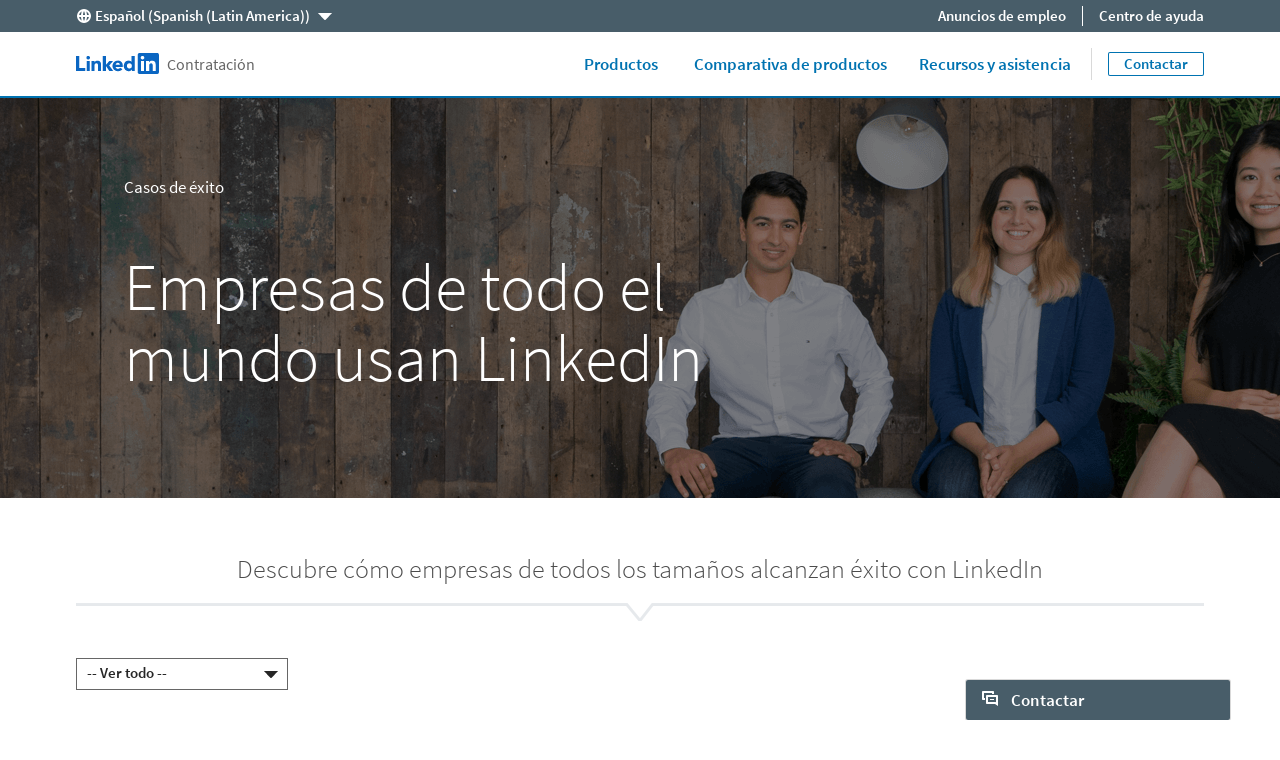

--- FILE ---
content_type: text/html;charset=utf-8
request_url: https://business.linkedin.com/es-mx/talent-solutions/recruitment-tool-reviews
body_size: 36009
content:

<!DOCTYPE html>
<html lang="es" dir="ltr" class="wcmmode-disabled runmode-publish" prefix="og: http://ogp.me/ns#">
<head>
<title>Valoraciones y testimonios sobre las soluciones de selección de personal</title>
<meta name="treeID" content="AAZJiU8sw1/LAKG0rEKmgQ==">
<meta charset="utf-8"/>
<meta name="asset-url" id="artdeco/static/images/icons.svg" content="https://content.linkedin.com/etc.clientlibs/settings/wcm/designs/gandalf/clientlibs/resources/artdeco-aem/artdeco/static/images/icons.svg"/>
<meta name="asset-url" id="artdeco/static/fonts/fonts64.css" content="https://content.linkedin.com/etc.clientlibs/settings/wcm/designs/gandalf/clientlibs/resources/artdeco-aem/artdeco/static/fonts/fonts64.css"/>
<meta http-equiv="X-UA-Compatible" content="IE=edge,chrome=1"/>
<meta name="viewport" content="width=device-width"/>
<meta name="description" content="Lee las valoraciones de clientes sobre nuestras soluciones de selección de personal. Descubre cómo nuestras herramientas pueden mejorar tus procesos de captación de candidatos."/>
<meta name="globalTrackingUrl" content="https://www.linkedin.com/li/track">
<meta name="globalTrackingAppName" content="microsites">
<meta name="globalTrackingAppId" content="microsites">
<meta name="appName" content="microsites">
<meta property="og:title" content="Valoraciones y testimonios sobre las soluciones de selección de personal">
<meta property="og:url" content="https://business.linkedin.com/es-mx/talent-solutions/recruitment-tool-reviews">
<meta property="og:locale" content="es_MX">
<meta property="og:locale:alternate" content="en_US"/>
<meta property="og:locale:alternate" content="en_AU"/>
<meta property="og:locale:alternate" content="en_SG"/>
<meta property="og:locale:alternate" content="en"/>
<meta property="og:locale:alternate" content="en_IN"/>
<meta property="og:locale:alternate" content="pt_BR"/>
<meta property="og:locale:alternate" content="es_ES"/>
<meta property="og:locale:alternate" content="zh_CN"/>
<meta property="og:locale:alternate" content="fr_FR"/>
<meta property="og:locale:alternate" content="ja_JP"/>
<meta property="og:locale:alternate" content="nl_NL"/>
<meta property="og:image" content="https://business.linkedin.com/etc.clientlibs/settings/wcm/designs/gandalf/clientlibs/resources/images/og-social-share-image.jpg"/>
<meta name="twitter:card" content="summary_large_image">
<meta name="twitter:site" content="@LinkedIn">
<meta data-page="&#x7b;&quot;siteSection&quot;&#x3a;&quot;business &#x3a; talent-solutions&quot;,&quot;entity.refreshOnCookieConsent&quot;&#x3a;&quot;false&quot;,&quot;bu&quot;&#x3a;&quot;lts&quot;,&quot;entity.platform&quot;&#x3a;&quot;inkwell&quot;,&quot;siteSubSection&quot;&#x3a;&quot;Core pages&quot;,&quot;contentLanguage&quot;&#x3a;&quot;es&quot;,&quot;entity.name&quot;&#x3a;&quot;Valoraciones y testimonios sobre las soluciones de selecci&oacute;n de personal&quot;,&quot;user.categoryId&quot;&#x3a;&quot;lts-recruitment-tool-reviews&quot;,&quot;targetRedirectExperimentPage&quot;&#x3a;&quot;false&quot;,&quot;entity.categoryId&quot;&#x3a;&quot;lts-recruitment-tool-reviews&quot;&#x7d;">
<meta data-gdpr-banner-text="Este sitio web utiliza cookies para ofrecer un mejor servicio y proporcionar anuncios hechos a medida. Al utilizar este sitio web, aceptas dicho uso. Consulta nuestra &lt;a href&#x3d;&quot;https&#x3a;&#x2f;&#x2f;www.linkedin.com&#x2f;legal&#x2f;cookie-policy&quot; target&#x3d;&quot;_blank&quot;&gt;Pol&iacute;tica de cookies&lt;&#x2f;a&gt;.">
<meta data-gdpr-banner-nl-text="El sitio web de LinkedIn utiliza cookies y herramientas similares para mejorar la funcionalidad y el rendimiento del sitio y de los servicios de LinkedIn, para comprender c&oacute;mo utilizas los servicios, y para proporcionarte anuncios y otras recomendaciones personalizados. Es posible que terceros tambi&eacute;n coloquen cookies en este sitio web con fines de publicidad, seguimiento y an&aacute;lisis. Estas cookies permiten que LinkedIn y terceros podamos hacer un seguimiento de tus h&aacute;bitos de navegaci&oacute;n en nuestro sitio web y posiblemente fuera de nuestro sitio. Al continuar utilizando este sitio web, aceptas que se utilicen cookies y tecnolog&iacute;as similares. Consulta nuestra &lt;a href&#x3d;&quot;https&#x3a;&#x2f;&#x2f;www.linkedin.com&#x2f;legal&#x2f;cookie-policy&quot; target&#x3d;&quot;_blank&quot;&gt;Pol&iacute;tica de cookies&lt;&#x2f;a&gt; para obtener m&aacute;s informaci&oacute;n.">
<link rel="shortcut icon" href="https://static.licdn.com/sc/h/413gphjmquu9edbn2negq413a"/>
<link rel="apple-touch-icon" href="https://static.licdn.com/sc/h/2if24wp7oqlodqdlgei1n1520"/>
<link rel="apple-touch-icon-precomposed" href="https://static.licdn.com/sc/h/eahiplrwoq61f4uan012ia17i"/>
<link rel="apple-touch-icon-precomposed" href="https://static.licdn.com/sc/h/2if24wp7oqlodqdlgei1n1520" sizes="57x57"/>
<link rel="apple-touch-icon-precomposed" href="https://static.licdn.com/sc/h/eahiplrwoq61f4uan012ia17i" sizes="144x144"/>
<meta name="msapplication-TileImage" content="https://static.licdn.com/scds/common/u/images/logos/linkedin/logo-in-win8-tile-144_v1.png"/>
<meta name="msapplication-TileColor" content="#0077B5"/>
<meta name="theme-color" content="#0077B5"/>
<meta name="application-name" content="Valoraciones y testimonios sobre las soluciones de selección de personal"/>
<link rel="canonical" href="https://business.linkedin.com/es-mx/talent-solutions/recruitment-tool-reviews"/>
<meta data-analytics-service="tracking" data-analytics-property="isEnabled" data-analytics-value="true"/>
<meta data-analytics-service="kafka" data-analytics-property="pagePath" data-analytics-value="&#x2f;content&#x2f;me&#x2f;business&#x2f;es-mx&#x2f;talent-solutions&#x2f;recruitment-tool-reviews"/>
<meta data-analytics-service="rum" data-analytics-property="url" data-analytics-value="https://www.linkedin.com/li/track"/>
<link rel="alternate" hreflang="nl-NL" href="https://business.linkedin.com/nl-nl/talent-solutions/recruitment-tool-reviews"/>
<link rel="alternate" hreflang="en-US" href="https://business.linkedin.com/talent-solutions/recruitment-tool-reviews"/>
<link rel="alternate" hreflang="pt-BR" href="https://business.linkedin.com/pt-br/talent-solutions/recruitment-tool-reviews"/>
<link rel="alternate" hreflang="en-IN" href="https://business.linkedin.com/en-in/talent-solutions/recruitment-tool-reviews"/>
<link rel="alternate" hreflang="en" href="https://business.linkedin.com/talent-solutions/recruitment-tool-reviews"/>
<link rel="alternate" hreflang="en-AU" href="https://business.linkedin.com/en-au/talent-solutions/recruitment-tool-reviews"/>
<link rel="alternate" hreflang="en-SG" href="https://business.linkedin.com/en-sg/talent-solutions/recruitment-tool-reviews"/>
<link rel="alternate" hreflang="es-ES" href="https://business.linkedin.com/es-es/talent-solutions/recruitment-tool-reviews"/>
<link rel="alternate" hreflang="fr-FR" href="https://business.linkedin.com/fr-fr/talent-solutions/recruitment-tool-reviews"/>
<link rel="alternate" hreflang="zh-CN" href="https://business.linkedin.com/zh-cn/talent-solutions/recruitment-tool-reviews"/>
<link rel="alternate" hreflang="es-MX" href="https://business.linkedin.com/es-mx/talent-solutions/recruitment-tool-reviews"/>
<link rel="alternate" hreflang="ja-JP" href="https://business.linkedin.com/ja-jp/talent-solutions/recruitment-tool-reviews"/>
<meta data-aem-lix-name="AQHsxymGvYQoOwAAAZwKkz7OHDfCMvF8qfI6xTD_lDxSGA-15i2DSw9pKNQ3e_Lj5pWo0X77UA"/>
<meta data-aem-lix-treatments-url="https://www.linkedin.com/microsites/api/lix-treatments"/>
<meta data-tms-profile-name="microsites-lts"/>
<script type="text/javascript" src="/etc.clientlibs/settings/wcm/designs/gandalf/embed/artdeco.min.LIHASHb6f952127c6c3b30b363e4b4880add19.js" async></script>
<script type="text/javascript" src="/etc.clientlibs/settings/wcm/designs/gandalf/embed/runtime/runtime.min.LIHASHcd96c3cf64d9704211aa991d0e58e6d4.js"></script>
<script type="text/javascript" src="/etc.clientlibs/settings/wcm/designs/gandalf/embed/foundation/foundation.min.LIHASHb399fbb2846fd09e5c5b6a0d7beb7e08.js"></script>
<link rel="stylesheet" href="https://content.linkedin.com/etc.clientlibs/settings/wcm/designs/gandalf/clientlibs/css/all.es-es.min.LIHASH7bd2042053493aa617c96a296763e4cc.css" type="text/css">
</head>
<body>
<div style="display:none;">
<svg xmlns="http://www.w3.org/2000/svg" display="none">
<symbol id="linkedin-logo-full" viewBox="0 0 103 24" enable-background="new 0 0 103 24">
<title>linkedin-logo-full</title>
<g>
<g>
<polygon fill="#231F20" points="0,3.5 3.7,3.5 3.7,17 10.6,17 10.6,20.5 0,20.5     "/>
<g>
<path fill="#231F20" d="M12.2,9h3.6v11.5h-3.6V9z M14,3.3c1.1,0,2.1,0.9,2.1,2.1S15.1,7.4,14,7.4c-1.1,0-2.1-0.9-2.1-2.1
            S12.8,3.3,14,3.3"/>
</g>
<polygon fill="#231F20" points="30.6,3.5 34.2,3.5 34.2,13.6 38.2,9 42.6,9 37.9,14.3 42.5,20.5 38,20.5 34.2,14.8 34.2,14.8
          34.2,20.5 30.6,20.5     "/>
<path fill="#231F20" d="M17.7,9h3.4v1.6h0c0.5-0.9,1.6-1.8,3.4-1.8c3.6,0,4.3,2.4,4.3,5.5v6.3h-3.6v-5.6c0-1.3,0-3-1.9-3
          c-1.8,0-2.1,1.4-2.1,2.9v5.7h-3.6V9z"/>
<path fill="#231F20" d="M50.1,13.4c0-1.2-0.9-2.2-2.2-2.2c-1.6,0-2.4,1.1-2.5,2.2H50.1z M53.1,18.5c-1.1,1.4-3,2.3-4.9,2.3
          c-3.6,0-6.4-2.4-6.4-6.1c0-3.7,2.8-6,6.4-6c3.3,0,5.4,2.4,5.4,6v1.1h-8.3c0.3,1.4,1.3,2.2,2.7,2.2c1.2,0,1.9-0.6,2.5-1.4
          L53.1,18.5z"/>
<path fill="#231F20" d="M61,11.8c-1.8,0-2.8,1.2-2.8,2.9c0,1.7,1.1,2.9,2.8,2.9c1.8,0,2.8-1.2,2.8-2.9
          C63.9,12.9,62.8,11.8,61,11.8 M67.2,20.4h-3.3v-1.5h0c-0.5,0.8-1.9,1.8-3.5,1.8c-3.4,0-5.7-2.5-5.7-6c0-3.2,2-6.1,5.3-6.1
          c1.5,0,2.8,0.4,3.7,1.5h0V3.5h3.6V20.4z"/>
</g>
<g>
<g>
<path fill="#0077B5" d="M92.9,0H72.5c-1,0-1.8,0.8-1.8,1.7v20.5c0,1,0.8,1.7,1.8,1.7h20.5c1,0,1.8-0.8,1.8-1.7V1.7
            C94.7,0.8,93.9,0,92.9,0z"/>
<path fill="#FFFFFF" d="M74.3,9h3.6v11.5h-3.6V9z M76.1,3.3c1.1,0,2.1,0.9,2.1,2.1s-0.9,2.1-2.1,2.1c-1.1,0-2.1-0.9-2.1-2.1
            S74.9,3.3,76.1,3.3"/>
<path fill="#FFFFFF" d="M80.1,9h3.4v1.6h0c0.5-0.9,1.6-1.8,3.4-1.8c3.6,0,4.3,2.4,4.3,5.5v6.3h-3.6v-5.6c0-1.3,0-3-1.9-3
            c-1.9,0-2.1,1.4-2.1,2.9v5.7h-3.6V9z"/>
</g>
<g opacity="0.55">
<path fill="#231F20" d="M100.5,18.2c0.5-0.1,0.8-0.4,0.8-0.9c0-0.6-0.4-0.9-1.1-0.9H99v3.2h0.5v-1.4h0.6l0,0l0.9,1.4h0.5
            L100.5,18.2L100.5,18.2z M100,17.8h-0.5v-1.1h0.7c0.3,0,0.7,0.1,0.7,0.5C100.8,17.8,100.4,17.8,100,17.8z"/>
<path fill="#231F20" d="M100,15c-1.7,0-3,1.3-3,3c0,1.7,1.3,3,3,3c1.7,0,3-1.3,3-3C103,16.3,101.7,15,100,15z M100,20.6
            c-1.4,0-2.6-1.1-2.6-2.6c0-1.5,1.1-2.6,2.6-2.6c1.4,0,2.6,1.1,2.6,2.6C102.6,19.5,101.4,20.6,100,20.6z"/>
</g>
</g>
</g>
</symbol>
</svg>
<svg xmlns="http://www.w3.org/2000/svg" display="none">
<symbol id="linkedin-logo-icon" viewBox="0 0 33 24" enable-background="new 0 0 33 24">
<title>linkedin-logo-icon</title>
<g>
<g>
<path fill="#0077B5" d="M22.2,0H1.8C0.8,0,0,0.8,0,1.7v20.5c0,1,0.8,1.7,1.8,1.7h20.5c1,0,1.8-0.8,1.8-1.7V1.7
          C24,0.8,23.2,0,22.2,0z"/>
<path fill="#FFFFFF" d="M3.6,9h3.6v11.5H3.6V9z M5.3,3.3c1.1,0,2.1,0.9,2.1,2.1S6.5,7.4,5.3,7.4c-1.1,0-2.1-0.9-2.1-2.1
          S4.2,3.3,5.3,3.3"/>
<path fill="#FFFFFF" d="M9.4,9h3.4v1.6h0c0.5-0.9,1.6-1.8,3.4-1.8c3.6,0,4.3,2.4,4.3,5.5v6.3h-3.6v-5.6c0-1.3,0-3-1.9-3
          c-1.9,0-2.1,1.4-2.1,2.9v5.7H9.4V9z"/>
</g>
<g opacity="0.55">
<path fill="#231F20" d="M29.8,18.2c0.5-0.1,0.8-0.4,0.8-0.9c0-0.6-0.4-0.9-1.1-0.9h-1.2v3.2h0.5v-1.4h0.6l0,0l0.9,1.4h0.5
          L29.8,18.2L29.8,18.2z M29.2,17.8h-0.5v-1.1h0.7c0.3,0,0.7,0.1,0.7,0.5C30.1,17.8,29.7,17.8,29.2,17.8z"/>
<path fill="#231F20" d="M29.3,15c-1.7,0-3,1.3-3,3c0,1.7,1.3,3,3,3c1.7,0,3-1.3,3-3C32.3,16.3,31,15,29.3,15z M29.3,20.6
          c-1.4,0-2.6-1.1-2.6-2.6c0-1.5,1.1-2.6,2.6-2.6c1.4,0,2.6,1.1,2.6,2.6C31.9,19.5,30.7,20.6,29.3,20.6z"/>
</g>
</g>
</symbol>
</svg>
<svg xmlns="http://www.w3.org/2000/svg" display="none">
<symbol id="social-baidu" x="0px" y="0px" viewBox="0 0 24 24" enable-background="new 0 0 24 24" xml:space="preserve">
<g fill-opacity="0.55">
<path d="M10.4,14.1H9.1c0,0-1.2,0.1-1.7,1.5c-0.1,0.9,0.1,1.5,0.2,1.6c0,0.1,0.4,0.8,1.5,1h2.3v-5.6h-1V14.1z M10.4,17.3H9.4
        c0,0-0.6,0-0.9-0.8c-0.1-0.3,0-0.7,0.1-0.9c0-0.1,0.3-0.5,0.7-0.6h1V17.3z"/>
<path d="M14.6,17.2h-1.1c0,0-0.3,0-0.4-0.3v-2.6l-1.1,0v2.9c0,0,0,0.7,1.1,1h2.7v-3.9h-1.2V17.2z"/>
<path d="M20,2H4C2.9,2,2,2.9,2,4v16c0,1.1,0.9,2,2,2h16c1.1,0,2-0.9,2-2V4C22,2.9,21.1,2,20,2z M12.8,6.1c0.1-0.9,1.2-2.4,2.2-2.2
        c0.9,0.2,1.8,1.4,1.6,2.5c-0.2,1-1,2.4-2.3,2.3C13,8.4,12.7,7.3,12.8,6.1z M10.1,3.4c1,0,1.8,1.2,1.8,2.5c0,1.4-0.8,2.5-1.8,2.5
        S8.3,7.3,8.3,5.9C8.3,4.5,9.1,3.4,10.1,3.4z M4.6,9.4c0,0,0.2-2.1,1.6-2.2c1.1-0.1,2,1.1,2.1,1.8c0.1,0.5,0.3,2.6-1.5,3
        S4.4,10.3,4.6,9.4z M18.1,18.3c-0.9,2.3-4.5,1.1-4.5,1.1s-1.3-0.4-2.8-0.1c-1.5,0.3-2.8,0.2-2.8,0.2s-1.8,0-2.3-2.2
        c-0.5-2.2,1.8-3.5,1.9-3.7c0.2-0.2,1.3-1,2.1-2.3c0.8-1.3,3-2.3,4.6,0.2c1.2,1.7,3.2,3.3,3.2,3.3S19,16,18.1,18.3z M17.8,13.1
        c-1.9,0-2-1.3-2-2.3s0.2-2.4,1.8-2.4s2,1.5,2,2S19.7,13.1,17.8,13.1z"/>
</g>
</symbol>
</svg>
<svg xmlns="http://www.w3.org/2000/svg" display="none">
<symbol id="social-rss" x="0px" y="0px" viewBox="0 0 24 24" enable-background="new 0 0 24 24" xml:space="preserve">
<g>
<path fill-opacity="0.55" d="M20,2H4C2.9,2,2,2.9,2,4v16c0,1.1,0.9,2,2,2h16c1.1,0,2-0.9,2-2V4C22,2.9,21.1,2,20,2z M7.7,18.2
        c-1,0-1.8-0.8-1.8-1.8s0.8-1.8,1.8-1.8c1,0,1.8,0.8,1.8,1.8S8.6,18.2,7.7,18.2z M11.9,18.2c0-3.3-2.7-6-6-6V9.7
        c4.7,0,8.5,3.8,8.5,8.5H11.9z M16.2,18.2c0-5.7-4.6-10.3-10.3-10.3V5.3c7.1,0,12.9,5.8,12.9,12.9H16.2z"/>
</g>
</symbol>
</svg>
<svg xmlns="http://www.w3.org/2000/svg" display="none"><symbol id="logo-404-front" viewBox="0 0 240 240" enable-background="new 0 0 240 240" x="0px" y="0px" xml:space="preserve"><title>logo-404-front</title><g><path fill="#0077B5" d="M222.2,0H17.7C7.9,0,0,7.7,0,17.3v205.4c0,9.6,7.9,17.3,17.7,17.3h204.5c9.8,0,17.8-7.8,17.8-17.3V17.3 C240,7.7,232,0,222.2,0z"/><g opacity="0.25"><linearGradient gradientUnits="userSpaceOnUse" x1="96.3442" y1="254.1469" x2="143.6503" y2="-14.1396"><stop offset="0" style="stop-color:#fff;stop-opacity:0"/><stop offset="0.67" style="stop-color:#fff"/><stop offset="1" style="stop-color:#fff;stop-opacity:.5"/></linearGradient><path fill="url(#SVGID_1_)" d="M222.2,0H17.7C7.9,0,0,7.7,0,17.3v205.4c0,9.6,7.9,17.3,17.7,17.3h204.5
          c9.8,0,17.8-7.8,17.8-17.3V17.3C240,7.7,232,0,222.2,0z"/></g></g><path fill="#FFFFFF" d="M36,90h35v115H36V90z M53.5,33C64.8,33,74,42.2,74,53.5C74,64.8,64.8,74,53.5,74C42.2,74,33,64.8,33,53.5 C33,42.2,42.2,33,53.5,33L53.5,33z"/><path fill="#FFFFFF" d="M94,90h34v15.6h0.1c4.8-9,16.4-18.6,33.7-18.6c36,0,42.2,23.8,42.2,54.7V205h-35v-56.2 c0-13.3-0.3-29.9-18.6-29.9c-18.5,0-21.4,14-21.4,29V205H94V90z"/></symbol><symbol id="logo-404-back" viewBox="132 60 240 240" enable-background="new 0 0 240 240" x="0px" y="0px" xml:space="preserve"><title>logo-404-back</title><g><g><g><path fill="#0077B5" d="M354.2,60H149.7c-9.8,0-17.7,7.7-17.7,17.3v205.4c0,9.6,7.9,17.3,17.7,17.3h204.5 c9.8,0,17.8-7.8,17.8-17.3V77.3C372,67.7,364,60,354.2,60z"/><g opacity="0.25"><linearGradient gradientUnits="userSpaceOnUse" x1="104.2278" y1="150.5656" x2="135.7654" y2="329.4242" gradientTransform="matrix(1.5 0 0 -1.5 72 540)"><stop offset="0" style="stop-color:#fff;stop-opacity:0"/><stop offset="0.67" style="stop-color:#fff"/><stop offset="1" style="stop-color:#fff;stop-opacity:.5"/></linearGradient><path fill="url(#SVGID_1_)" d="M354.2,60H149.7c-9.8,0-17.7,7.7-17.7,17.3v205.4c0,9.6,7.9,17.3,17.7,17.3h204.5 c9.8,0,17.8-7.8,17.8-17.3V77.3C372,67.7,364,60,354.2,60z"/></g></g><path display="none" fill="#FFFFFF" d="M168,150h35v115h-35V150z M185.5,93c11.3,0,20.5,9.2,20.5,20.5s-9.2,20.5-20.5,20.5 s-20.5-9.2-20.5-20.5S174.2,93,185.5,93L185.5,93z"/><path display="none" fill="#FFFFFF" d="M226,150h34v15.6h0.1c4.8-9,16.4-18.6,33.7-18.6c36,0,42.2,23.8,42.2,54.7V265h-35v-56.2 c0-13.3-0.3-29.9-18.6-29.9c-18.5,0-21.4,14-21.4,29V265h-35V150z"/></g></g><g enable-background="new    "><path fill="#FFFFFF" d="M211.2,210.5h-10.3v21.5h-19.3v-21.5h-38.8v-14.3l32.8-53.9h25.4v52.4h10.3V210.5z M181.6,194.7v-14.5
        c0-5.8,0.6-14.4,0.8-20h-0.6c-2.3,4.9-4.8,10-7.3,15.1l-11.9,19.5H181.6z"/><path fill="#FFFFFF" d="M219.8,186.8c0-30.5,12.8-46.2,32-46.2s32,15.7,32,46.2s-12.8,46.9-32,46.9S219.8,217.2,219.8,186.8z
         M264.3,186.8c0-24.6-5.4-30.1-12.4-30.1c-6.9,0-12.4,5.5-12.4,30.1c0,24.4,5.5,30.8,12.4,30.8
        C258.9,217.5,264.3,211.2,264.3,186.8z"/><path fill="#FFFFFF" d="M360.3,210.5H350v21.5h-19.3v-21.5h-38.8v-14.3l32.8-53.9H350v52.4h10.3V210.5z M330.7,194.7v-14.5
        c0-5.8,0.6-14.4,0.8-20h-0.6c-2.3,4.9-4.8,10-7.3,15.1l-11.9,19.5H330.7z"/></g></symbol></svg>
<svg xmlns="http://www.w3.org/2000/svg" display="none"><symbol id="filter-1-large" x="0px" y="0px" viewBox="0 0 24 24" style="enable-background:new 0 0 24 24" xml:space="preserve"><style>.st0{fill:#f0f}.st1{opacity:.55}.st2{fill:#00a0dc}.st3{fill:none}.st4{fill:#dd2e1f}.st5{fill:#7c5bbb}.st6{fill:#ec640c}.st7{fill:#e6a700}.st8{fill:#009ea5}</style><g></g><g><g><path class="st2" d="M16,5l4.1,7L16,19H8l-4.1-7L8,5H16 M16.3,3H7.7c-0.5,0-1,0.3-1.3,0.7L2.2,11c-0.4,0.6-0.4,1.4,0,2.1l4.2,7.2
        C6.7,20.7,7.2,21,7.7,21h8.6c0.5,0,1-0.3,1.3-0.7l4.2-7.2c0.4-0.6,0.4-1.4,0-2.1l-4.2-7.2C17.4,3.3,16.9,3,16.3,3L16.3,3z"/><rect class="st3" width="24" height="24"/></g></g><g></g></symbol><symbol id="filter-1-small" x="0px" y="0px" viewBox="0 0 16 16" style="enable-background:new 0 0 16 16" xml:space="preserve"><style>.st0{fill:#f0f}.st1{opacity:.55}.st2{fill:#00a0dc}.st3{fill:none}.st4{fill:#dd2e1f}.st5{fill:#7c5bbb}.st6{fill:#ec640c}.st7{fill:#e6a700}.st8{fill:#009ea5}</style><g></g><g><g><path class="st2" d="M10.4,4l2.4,4l-2.4,4H5.6L3.2,8l2.4-4H10.4 M11,2H5C4.7,2,4.3,2.2,4.2,2.5l-3,5C1,7.8,1,8.2,1.1,8.5l3,5
        C4.3,13.8,4.7,14,5,14H11c0.4,0,0.7-0.2,0.9-0.5l3-5c0.2-0.3,0.2-0.7,0-1l-3-5C11.7,2.2,11.3,2,11,2L11,2z"/><rect class="st3" width="16" height="16"/></g></g><g></g></symbol><symbol id="filter-2-large" x="0px" y="0px" viewBox="0 0 24 24" style="enable-background:new 0 0 24 24" xml:space="preserve"><style>.st0{fill:#f0f}.st1{opacity:.55}.st2{fill:#00a0dc}.st3{fill:none}.st4{fill:#dd2e1f}.st5{fill:#7c5bbb}.st6{fill:#ec640c}.st7{fill:#e6a700}.st8{fill:#009ea5}</style><g></g><g><g><path class="st5" d="M19.4,4L19.4,4L20,4.6l-1.9,6.8l0,1.1l1.9,6.8L19.4,20L4.6,20L4,19.4l1.9-6.8v-1.1L4,4.6L4.6,4H19.4 M19.4,2
        H4.6c-0.5,0-1,0.2-1.4,0.6L2.6,3.2C2.1,3.7,1.9,4.4,2.1,5.1L4,12l-1.9,6.9c-0.2,0.7,0,1.4,0.5,1.9l0.6,0.6C3.6,21.8,4.1,22,4.6,22
        h14.8c0.5,0,1-0.2,1.4-0.6l0.6-0.6c0.5-0.5,0.7-1.2,0.5-1.9L20,12l1.9-6.9c0.2-0.7,0-1.4-0.5-1.9l-0.6-0.6C20.4,2.2,19.9,2,19.4,2
        L19.4,2z"/><rect class="st3" width="24" height="24"/></g></g><g></g></symbol><symbol id="filter-2-small" x="0px" y="0px" viewBox="0 0 16 16" style="enable-background:new 0 0 16 16" xml:space="preserve"><style>.st0{fill:#f0f}.st1{opacity:.55}.st2{fill:#00a0dc}.st3{fill:none}.st4{fill:#dd2e1f}.st5{fill:#7c5bbb}.st6{fill:#ec640c}.st7{fill:#e6a700}.st8{fill:#009ea5}</style><g></g><g><g><path class="st5" d="M12.8,3l-1.7,4.3l0,1.5l1.7,4.3H3.2l1.7-4.3V7.3L3.2,3H12.8 M13.3,1H2.7C2.4,1,2.2,1.1,2,1.3L1.3,2
        C1,2.2,0.9,2.6,1,3l2,5l-2,5.1c-0.1,0.3,0,0.7,0.3,0.9L2,14.7C2.2,14.9,2.4,15,2.7,15h10.6c0.3,0,0.5-0.1,0.7-0.3l0.7-0.7
        c0.3-0.2,0.4-0.6,0.3-1l-2-5l2-5c0.1-0.3,0-0.7-0.3-1L14,1.3C13.8,1.1,13.5,1,13.3,1L13.3,1z"/><rect class="st3" width="16" height="16"/></g></g><g></g></symbol><symbol id="filter-3-large" x="0px" y="0px" viewBox="0 0 24 24" style="enable-background:new 0 0 24 24" xml:space="preserve"><style>.st0{fill:#f0f}.st1{opacity:.55}.st2{fill:#00a0dc}.st3{fill:none}.st4{fill:#dd2e1f}.st5{fill:#7c5bbb}.st6{fill:#ec640c}.st7{fill:#e6a700}.st8{fill:#009ea5}</style><g></g><g><g><path class="st4" d="M12,4.1L12,4.1L18.8,19H5.2L12,4.1L12,4.1 M12,2c-0.7,0-1.5,0.4-1.8,1.3L3,19v2h18v-2L13.8,3.3
        C13.5,2.4,12.7,2,12,2L12,2z"/><rect class="st3" width="24" height="24"/></g></g><g></g></symbol><symbol id="filter-3-small" x="0px" y="0px" viewBox="0 0 16 16" style="enable-background:new 0 0 16 16" xml:space="preserve"><style>.st0{fill:#f0f}.st1{opacity:.55}.st2{fill:#00a0dc}.st3{fill:none}.st4{fill:#dd2e1f}.st5{fill:#7c5bbb}.st6{fill:#ec640c}.st7{fill:#e6a700}.st8{fill:#009ea5}</style><g></g><g><g><path class="st4" d="M8,4.3l3.8,7.7H4.2L8,4.3 M8,1C7.6,1,7.3,1.2,7.1,1.6L2,12v2h12v-2L8.9,1.6C8.7,1.2,8.4,1,8,1L8,1z"/><rect class="st3" width="16" height="16"/></g></g><g></g></symbol><symbol id="filter-4-large" x="0px" y="0px" viewBox="0 0 24 24" style="enable-background:new 0 0 24 24" xml:space="preserve"><style>.st0{fill:#f0f}.st1{opacity:.55}.st2{fill:#00a0dc}.st3{fill:none}.st4{fill:#dd2e1f}.st5{fill:#7c5bbb}.st6{fill:#ec640c}.st7{fill:#e6a700}.st8{fill:#009ea5}</style><g></g><g><g><g><path class="st6" d="M19,5v14H5V5H19 M19,3H5C3.9,3,3,3.9,3,5v14c0,1.1,0.9,2,2,2h14c1.1,0,2-0.9,2-2V5C21,3.9,20.1,3,19,3L19,3z
          "/></g><rect class="st3" width="24" height="24"/></g></g><g></g></symbol><symbol id="filter-4-small" x="0px" y="0px" viewBox="0 0 16 16" style="enable-background:new 0 0 16 16" xml:space="preserve"><style>.st0{fill:#f0f}.st1{opacity:.55}.st2{fill:#00a0dc}.st3{fill:none}.st4{fill:#dd2e1f}.st5{fill:#7c5bbb}.st6{fill:#ec640c}.st7{fill:#e6a700}.st8{fill:#009ea5}</style><g></g><g><g><g><path class="st6" d="M12,4v8H4V4H12 M13,2H3C2.4,2,2,2.4,2,3v10c0,0.6,0.4,1,1,1h10c0.6,0,1-0.4,1-1V3C14,2.4,13.6,2,13,2L13,2z"/></g><rect class="st3" width="16" height="16"/></g></g><g></g></symbol><symbol id="filter-5-large" x="0px" y="0px" viewBox="0 0 24 24" style="enable-background:new 0 0 24 24" xml:space="preserve"><style>.st0{fill:#f0f}.st1{opacity:.55}.st2{fill:#00a0dc}.st3{fill:none}.st4{fill:#dd2e1f}.st5{fill:#7c5bbb}.st6{fill:#ec640c}.st7{fill:#e6a700}.st8{fill:#009ea5}</style><g></g><g><g><g><path class="st8" d="M16.6,5l3.1,8.4L12,20.5l-7.7-7.1L7.4,5H16.6 M18,3H6L2,14l8.7,8c0.4,0.3,0.9,0.5,1.3,0.5
          c0.5,0,0.9-0.2,1.3-0.5l8.7-8L18,3L18,3z"/></g><rect class="st3" width="24" height="24"/></g></g><g></g></symbol><symbol id="filter-5-small" x="0px" y="0px" viewBox="0 0 16 16" style="enable-background:new 0 0 16 16" xml:space="preserve"><style>.st0{fill:#f0f}.st1{opacity:.55}.st2{fill:#00a0dc}.st3{fill:none}.st4{fill:#dd2e1f}.st5{fill:#7c5bbb}.st6{fill:#ec640c}.st7{fill:#e6a700}.st8{fill:#009ea5}</style><g></g><g><g><g><path class="st8" d="M10.8,4l1.8,4.5L8,12.9L3.4,8.5L5.2,4H10.8 M12.1,2H3.9L1,9l6.3,6c0.2,0.2,0.4,0.3,0.7,0.3s0.5-0.1,0.7-0.3
          L15,9L12.1,2L12.1,2z"/></g><rect class="st3" width="16" height="16"/></g></g><g></g></symbol><symbol id="filter-6-large" x="0px" y="0px" viewBox="0 0 24 24" style="enable-background:new 0 0 24 24" xml:space="preserve"><style>.st0{fill:#f0f}.st1{opacity:.55}.st2{fill:#00a0dc}.st3{fill:none}.st4{fill:#dd2e1f}.st5{fill:#7c5bbb}.st6{fill:#ec640c}.st7{fill:#e6a700}.st8{fill:#009ea5}</style><g></g><g><g><g><path class="st7" d="M12,3.5L12,3.5l8.5,8.5L12,20.5L3.5,12L12,3.5C12,3.5,12,3.5,12,3.5 M12,1.5c-0.5,0-1,0.2-1.4,0.6l-8.5,8.5
          c-0.8,0.8-0.8,2,0,2.8l8.5,8.5c0.4,0.4,0.9,0.6,1.4,0.6s1-0.2,1.4-0.6l8.5-8.5c0.8-0.8,0.8-2,0-2.8l-8.5-8.5
          C13,1.7,12.5,1.5,12,1.5L12,1.5z"/></g><rect class="st3" width="24" height="24"/></g></g><g></g></symbol><symbol id="filter-6-small" x="0px" y="0px" viewBox="0 0 16 16" style="enable-background:new 0 0 16 16" xml:space="preserve"><style>.st0{fill:#f0f}.st1{opacity:.55}.st2{fill:#00a0dc}.st3{fill:none}.st4{fill:#dd2e1f}.st5{fill:#7c5bbb}.st6{fill:#ec640c}.st7{fill:#e6a700}.st8{fill:#009ea5}</style><g></g><g><g><g><path class="st7" d="M8,3l5,5l-5,5L3,8L8,3 M8,0.6c-0.3,0-0.5,0.1-0.7,0.3L0.9,7.3c-0.4,0.4-0.4,1,0,1.4l6.4,6.4
          c0.2,0.2,0.5,0.3,0.7,0.3s0.5-0.1,0.7-0.3l6.4-6.4c0.4-0.4,0.4-1,0-1.4L8.7,0.9C8.5,0.7,8.3,0.6,8,0.6L8,0.6z"/></g><rect x="0" class="st3" width="16" height="16"/></g></g><g></g></symbol></svg>
<svg xmlns="http://www.w3.org/2000/svg">
<symbol id="empty-post">
<polygon points="70 56 70 170 158 170 158 79.24 134.76 56 70 56" style="fill: #fff"/>
<path d="M136,53H69a2,2,0,0,0-2,2V171a2,2,0,0,0,2,2h90a2,2,0,0,0,2-2V78Zm0,4.24L157,78H136V57.24ZM158,170H70V56h63V81h25v89Z" style="fill: #acb9c2;opacity: 0.4"/>
<polygon points="157 78 136 57.24 136 78 157 78" style="fill: #acb9c2;opacity: 0.15"/>
</symbol>
</svg>
<svg version="1.1" xmlns="http://www.w3.org/2000/svg" xmlns:xlink="http://www.w3.org/1999/xlink" xml:space="preserve" display="none">
<symbol id="media-play-icon" x="0px" y="0px" viewBox="0 0 80 80" style="enable-background:new 0 0 80 80;">
<path fill="#fff" d="M31.1,26l21.2,13.4c0.5,0.2,0.7,0.6,0.8,1.2c0,0.5-0.3,0.9-0.8,1.2L31,55L31.1,26z"/>
</symbol>
</svg>
<?xml version="1.0" encoding="UTF-8"?>
<svg enable-background="new 0 0 14 14" version="1.1" viewBox="0 0 14 14" xml:space="preserve" xmlns="http://www.w3.org/2000/svg">
<symbol id="inbug-blue-14">
<style type="text/css">.st0{fill:#0a66c2}</style>
<title>LinkedIn logo</title>
<path class="st0" d="m13 0h-12c-0.5 0-1 0.5-1 1v12c0 0.6 0.5 1 1 1h12c0.6 0 1-0.4 1-1v-12c0-0.6-0.5-1-1-1zm-8.8 11.9h-2.1v-6.6h2.1v6.6zm-1.1-7.6c-0.7 0-1.2-0.5-1.2-1.2s0.5-1.2 1.2-1.2 1.2 0.5 1.2 1.2-0.5 1.2-1.2 1.2zm8.8 7.6h-2v-3.2c0-0.8 0-1.8-1.1-1.8s-1.2 0.8-1.2 1.7v3.3h-2.1v-6.6h2v0.9c0.3-0.5 1-1.1 2-1.1 2.1 0 2.5 1.4 2.5 3.2v3.6z"/>
</symbol>
</svg>
<?xml version="1.0" encoding="UTF-8"?>
<svg enable-background="new 0 0 21 21" version="1.1" viewBox="0 0 21 21" xml:space="preserve" xmlns="http://www.w3.org/2000/svg">
<symbol id="inbug-blue-21">
<style type="text/css">.st0{fill:#0a66c2}</style>
<title>LinkedIn logo</title>
<path class="st0" d="m19.4 0h-17.8c-0.9 0-1.6 0.7-1.6 1.5v18c0 0.8 0.7 1.5 1.6 1.5h17.9c0.8 0 1.5-0.7 1.6-1.5v-18c-0.1-0.8-0.8-1.5-1.7-1.5zm-13.2 17.9h-3.1v-10h3.1v10zm-1.5-11.4c-1 0-1.8-0.8-1.8-1.8s0.8-1.8 1.8-1.8 1.8 0.8 1.8 1.8-0.8 1.8-1.8 1.8zm13.2 11.4h-3.1v-4.9c0-1.2 0-2.7-1.6-2.7s-1.9 1.3-1.9 2.6v5h-3.1v-10h3v1.4c0.4-0.8 1.4-1.6 2.9-1.6 3.1 0 3.7 2.1 3.7 4.8v5.4z"/>
</symbol>
</svg>
<?xml version="1.0" encoding="UTF-8"?>
<svg enable-background="new 0 0 28 28" version="1.1" viewBox="0 0 28 28" xml:space="preserve" xmlns="http://www.w3.org/2000/svg">
<symbol id="inbug-blue-28">
<style type="text/css">.st0{fill:#0a66c2}</style>
<title>LinkedIn logo</title>
<path class="st0" d="m25.9 0h-23.8c-1.2 0-2.1 0.9-2.1 2v24c0 1.1 0.9 2 2.1 2h23.9c1.1 0 2.1-0.9 2.1-2v-24c-0.1-1.1-1-2-2.2-2zm-17.6 23.9h-4.1v-13.4h4.2v13.4zm-2.1-15.2c-1.3 0-2.4-1.1-2.4-2.4s1.1-2.4 2.4-2.4 2.4 1.1 2.4 2.4-1 2.4-2.4 2.4zm17.7 15.2h-4.1v-6.5c0-1.5 0-3.5-2.2-3.5s-2.5 1.7-2.5 3.4v6.6h-4.1v-13.4h4v1.8h0.1c0.6-1 1.9-2.2 3.9-2.2 4.2 0 5 2.8 5 6.4v7.4z"/>
</symbol>
</svg>
<?xml version="1.0" encoding="UTF-8"?>
<svg enable-background="new 0 0 40 40" version="1.1" viewBox="0 0 40 40" xml:space="preserve" xmlns="http://www.w3.org/2000/svg">
<symbol id="inbug-blue-34">
<style type="text/css">.st0{fill:#0a66c2}</style>
<title>LinkedIn logo</title>
<path class="st0" d="m37 0h-34c-1.7 0-3 1.3-3 2.9v34.2c0 1.6 1.3 2.9 3 2.9h34c1.6 0 2.9-1.3 3-2.9v-34.2c0-1.6-1.3-2.9-3-2.9zm-25.1 34.1h-6v-19.1h5.9v19.1zm-3-21.7c-1.9 0-3.4-1.5-3.4-3.4s1.5-3.5 3.4-3.5 3.4 1.5 3.4 3.4c0 2-1.5 3.5-3.4 3.5zm25.2 21.7h-5.9v-9.3c0-2.2 0-5.1-3.1-5.1s-3.6 2.4-3.6 4.9v9.4h-5.9v-19h5.7v2.6h0.1c0.8-1.5 2.7-3.1 5.6-3.1 6 0 7.1 4 7.1 9.1v10.5z"/>
</symbol>
</svg>
<?xml version="1.0" encoding="UTF-8"?>
<svg enable-background="new 0 0 40 40" version="1.1" viewBox="0 0 40 40" xml:space="preserve" xmlns="http://www.w3.org/2000/svg">
<symbol id="inbug-blue-40">
<style type="text/css">.st0{fill:#0a66c2}</style>
<title>LinkedIn logo</title>
<path class="st0" d="m37 0h-34c-1.7 0-3 1.3-3 2.9v34.2c0 1.6 1.3 2.9 3 2.9h34c1.6 0 2.9-1.3 3-2.9v-34.2c0-1.6-1.3-2.9-3-2.9zm-25.1 34.1h-6v-19.1h5.9v19.1zm-3-21.7c-1.9 0-3.4-1.5-3.4-3.4s1.5-3.5 3.4-3.5 3.4 1.5 3.4 3.4c0 2-1.5 3.5-3.4 3.5zm25.2 21.7h-5.9v-9.3c0-2.2 0-5.1-3.1-5.1s-3.6 2.4-3.6 4.9v9.4h-5.9v-19h5.7v2.6h0.1c0.8-1.5 2.7-3.1 5.6-3.1 6 0 7.1 4 7.1 9.1v10.5z"/>
</symbol>
</svg>
<?xml version="1.0" encoding="UTF-8"?>
<svg enable-background="new 0 0 48 48" version="1.1" viewBox="0 0 48 48" xml:space="preserve" xmlns="http://www.w3.org/2000/svg">
<symbol id="inbug-blue-48">
<style type="text/css">.st0{fill:#0a66c2}</style>
<title>LinkedIn logo</title>
<path class="st0" d="m44.4 0h-40.9c-1.9 0-3.5 1.5-3.5 3.5v41.1c0 1.9 1.6 3.4 3.5 3.4h40.9c1.9 0 3.5-1.5 3.6-3.5v-41c0-2-1.6-3.5-3.6-3.5zm-30.2 40.9h-7.1v-22.9h7.1v22.9zm-3.5-26c-2.3 0-4.1-1.8-4.1-4.1s1.8-4.1 4.1-4.1 4.1 1.8 4.1 4.1c0 2.2-1.8 4.1-4.1 4.1zm30.2 26h-7.1v-11.1c0-2.7 0-6.1-3.7-6.1s-4.3 2.9-4.3 5.9v11.3h-7.1v-22.9h6.8v3.1h0.1c1-1.8 3.3-3.7 6.7-3.7 7.2 0 8.5 4.7 8.5 10.9v12.6z"/>
</symbol>
</svg>
<?xml version="1.0" encoding="UTF-8"?>
<svg enable-background="new 0 0 55.2 14" version="1.1" viewBox="0 0 55.2 14" xml:space="preserve" xmlns="http://www.w3.org/2000/svg">
<symbol id="linkedin-logo-blue-14">
<style type="text/css">.st0{fill:#0a66c2}</style>
<title>LinkedIn logo</title>
<polygon class="st0" points="0 2.1 2.2 2.1 2.2 9.9 6.2 9.9 6.2 11.9 0 11.9"/>
<path class="st0" d="m7.1 5.2h2.1v6.7h-2.1v-6.7zm1.1-3.3c0.7 0 1.2 0.5 1.2 1.2s-0.6 1.2-1.2 1.2-1.2-0.5-1.2-1.2 0.5-1.2 1.2-1.2"/>
<polygon class="st0" points="17.9 2.1 19.9 2.1 19.9 8 22.3 5.2 24.8 5.2 22.1 8.3 24.8 11.9 22.2 11.9 20 8.6 19.9 8.6 19.9 11.9 17.9 11.9"/>
<path class="st0" d="m10.3 5.2h2v0.9c0.4-0.7 1.2-1.1 2-1.1 2.1 0 2.5 1.4 2.5 3.2v3.7h-2.1v-3.2c0-0.8 0-1.8-1.1-1.8s-1.2 0.8-1.2 1.7v3.3h-2.1v-6.7z"/>
<path class="st0" d="m29.2 7.8c0-0.7-0.5-1.3-1.2-1.3h-0.1c-0.8 0-1.4 0.5-1.5 1.3h2.8zm1.8 3c-0.7 0.8-1.7 1.3-2.8 1.3-2.1 0-3.7-1.4-3.7-3.5s1.5-3.6 3.6-3.6c1.9 0 3.2 1.4 3.2 3.5v0.7h-4.8c0.1 0.8 0.8 1.3 1.6 1.3 0.6 0 1.2-0.3 1.5-0.8l1.4 1.1z"/>
<path class="st0" d="m35.6 6.9c-1 0-1.7 0.7-1.7 1.7s0.6 1.7 1.7 1.7 1.7-0.7 1.7-1.7-0.7-1.7-1.7-1.7m3.6 5h-1.9v-0.9c-0.5 0.7-1.2 1-2.1 1.1-2 0-3.3-1.4-3.3-3.5 0-1.9 1.1-3.6 3-3.6 0.9 0 1.7 0.2 2.1 0.9v-3.8h2.1l0.1 9.8z"/>
<path class="st0" d="m54.2 0h-11.9c-0.6 0-1 0.4-1 1v12c0 0.6 0.5 1 1 1h11.9c0.6 0 1-0.4 1-1v-12c0-0.6-0.4-1-1-1zm-8.8 11.9h-2.1v-6.7h2.1v6.7zm-1-7.6c-0.7 0-1.2-0.5-1.2-1.2s0.5-1.2 1.2-1.2 1.2 0.5 1.2 1.2-0.6 1.2-1.2 1.2zm8.8 7.6h-2.1v-3.2c0-0.8 0-1.8-1.1-1.8s-1.2 0.8-1.2 1.7v3.3h-2.1v-6.7h2v0.9c0.4-0.7 1.2-1.1 2-1.1 2.1 0 2.5 1.4 2.5 3.2v3.7z"/>
</symbol>
</svg>
<?xml version="1.0" encoding="UTF-8"?>
<svg enable-background="new 0 0 82.9 21" version="1.1" viewBox="0 0 82.9 21" xml:space="preserve" xmlns="http://www.w3.org/2000/svg">
<symbol id="linkedin-logo-blue-21">
<style type="text/css">.st0{fill:#0a66c2}</style>
<title>LinkedIn logo</title>
<polygon class="st0" points="0 3.1 3.2 3.1 3.2 14.9 9.2 14.9 9.2 17.9 0 17.9"/>
<path class="st0" d="m10.7 7.9h3.1v10h-3.1v-10zm1.5-5c1 0 1.8 0.8 1.8 1.8s-0.8 1.8-1.8 1.8-1.8-0.8-1.8-1.8 0.8-1.8 1.8-1.8"/>
<polygon class="st0" points="26.8 3.1 29.9 3.1 29.9 11.9 33.4 7.9 37.2 7.9 33.2 12.5 37.2 17.9 33.3 17.9 29.9 12.9 29.9 12.9 29.9 17.9 26.8 17.9"/>
<path class="st0" d="m15.5 7.9h3v1.4c0.6-1 1.7-1.7 2.9-1.6 3.2 0 3.7 2.1 3.7 4.8v5.5h-3.1v-5c0-1.2 0-2.7-1.6-2.7s-1.9 1.3-1.9 2.6v5h-3.1v-10z"/>
<path class="st0" d="m43.8 11.7c0-1-0.8-1.9-1.8-1.9h-0.1c-1.1-0.1-2.1 0.8-2.2 1.9h4.1zm2.6 4.5c-1 1.3-2.6 2-4.3 2-3.1 0-5.6-2.1-5.6-5.3s2.5-5.3 5.6-5.3c2.9 0 4.7 2.1 4.7 5.3v1h-7.2c0.2 1.1 1.2 2 2.3 2 0.9 0 1.7-0.5 2.2-1.2l2.3 1.5z"/>
<path class="st0" d="m53.4 10.3c-1.6 0-2.5 1-2.5 2.6s0.9 2.6 2.5 2.6 2.5-1 2.5-2.6-0.9-2.6-2.5-2.6m5.4 7.6h-2.9v-1.3c-0.7 1-1.9 1.6-3.1 1.6-3 0-5-2.2-5-5.2 0-2.8 1.7-5.4 4.6-5.4 1.3 0 2.5 0.4 3.2 1.3v-5.8h3.1l0.1 14.8z"/>
<path class="st0" d="m81.3 0h-17.9c-0.8 0-1.5 0.7-1.6 1.5v18c0 0.8 0.7 1.5 1.6 1.5h17.9c0.8 0 1.5-0.7 1.6-1.5v-18c0-0.8-0.7-1.5-1.6-1.5zm-13.2 17.9h-3.1v-10h3.1v10zm-1.6-11.4c-1 0-1.8-0.8-1.8-1.8s0.8-1.8 1.8-1.8 1.8 0.8 1.8 1.8-0.8 1.8-1.8 1.8zm13.3 11.4h-3.1v-4.9c0-1.2 0-2.7-1.6-2.7s-1.9 1.3-1.9 2.6v5h-3.1v-10h3v1.4c0.6-1 1.7-1.7 2.9-1.6 3.2 0 3.7 2.1 3.7 4.8l0.1 5.4z"/>
</symbol>
</svg>
<?xml version="1.0" encoding="UTF-8"?>
<svg enable-background="new 0 0 110.5 28" version="1.1" viewBox="0 0 110.5 28" xml:space="preserve" xmlns="http://www.w3.org/2000/svg">
<symbol id="linkedin-logo-blue-28">
<style type="text/css">.st0{fill:#0a66c2}</style>
<title>LinkedIn logo</title>
<polygon class="st0" points="0 4.1 4.3 4.1 4.3 19.9 12.3 19.9 12.3 23.9 0 23.9"/>
<path class="st0" d="m14.2 10.5h4.2v13.4h-4.2v-13.4zm2.1-6.7c1.3 0 2.4 1.1 2.4 2.4s-1.1 2.4-2.4 2.4-2.4-1.1-2.4-2.4 1.1-2.4 2.4-2.4"/>
<polygon class="st0" points="35.7 4.1 39.9 4.1 39.9 15.9 44.6 10.5 49.7 10.5 44.2 16.7 49.6 23.9 44.3 23.9 39.9 17.3 39.9 17.3 39.9 23.9 35.7 23.9"/>
<path class="st0" d="m20.7 10.5h4v1.8h0.1c0.8-1.4 2.3-2.2 3.9-2.2 4.2 0 5 2.8 5 6.4v7.3h-4.2v-6.5c0-1.6 0-3.6-2.2-3.6s-2.5 1.7-2.5 3.4v6.6h-4.1v-13.2z"/>
<path class="st0" d="m58.4 15.6c0-1.4-1.1-2.5-2.4-2.5h-0.1c-1.5-0.1-2.8 1-2.9 2.5h5.4zm3.5 6c-1.4 1.7-3.5 2.7-5.7 2.7-4.2 0-7.5-2.8-7.5-7.1s3.3-7.1 7.5-7.1c3.9 0 6.3 2.8 6.3 7.1v1.3h-9.6c0.2 1.5 1.6 2.6 3.1 2.6 1.2 0 2.3-0.6 3-1.6l2.9 2.1z"/>
<path class="st0" d="m71.2 13.7c-2.1 0-3.3 1.4-3.3 3.4s1.2 3.4 3.3 3.4 3.3-1.4 3.3-3.4-1.2-3.4-3.3-3.4m7.1 10.2h-3.8v-1.8h-0.1c-1 1.3-2.5 2.1-4.1 2.1-4 0-6.6-2.9-6.6-6.9 0-3.7 2.3-7.2 6.1-7.2 1.7 0 3.3 0.5 4.3 1.8h0.1v-7.8h4.2l-0.1 19.8z"/>
<path class="st0" d="m108.4 0h-23.8c-1.1 0-2.1 0.9-2.1 2v24c0 1.1 0.9 2 2.1 2h23.9c1.1 0 2.1-0.9 2.1-2v-24c-0.1-1.1-1.1-2-2.2-2zm-17.6 23.9h-4.2v-13.4h4.2v13.4zm-2.1-15.2c-1.3 0-2.4-1.1-2.4-2.4s1.1-2.4 2.4-2.4 2.4 1.1 2.4 2.4-1 2.4-2.4 2.4zm17.7 15.2h-4.2v-6.5c0-1.6 0-3.6-2.2-3.6-2.1 0-2.5 1.7-2.5 3.4v6.6h-4.1v-13.3h4v1.8h0.1c0.8-1.4 2.3-2.2 3.9-2.2 4.2 0 5 2.8 5 6.4v7.4z"/>
</symbol>
</svg>
<?xml version="1.0" encoding="UTF-8"?>
<svg enable-background="new 0 0 134.2 34" version="1.1" viewBox="0 0 134.2 34" xml:space="preserve" xmlns="http://www.w3.org/2000/svg">
<symbol id="linkedin-logo-blue-34">
<style type="text/css">.st0{fill:#0a66c2}</style>
<title>LinkedIn logo</title>
<polygon class="st0" points="0 5 5.2 5 5.2 24.1 15 24.1 15 29 0 29"/>
<path class="st0" d="m17.3 12.7h5v16.3h-5v-16.3zm2.5-8c1.6 0 2.9 1.3 2.9 2.9s-1.3 2.9-2.9 2.9-2.9-1.3-2.9-2.9 1.3-2.9 2.9-2.9"/>
<polygon class="st0" points="43.4 5 48.4 5 48.4 19.3 54.1 12.7 60.3 12.7 53.7 20.2 60.2 29 53.8 29 48.5 20.9 48.4 20.9 48.4 29 43.4 29"/>
<path class="st0" d="m25.1 12.7h4.8v2.3h0.1c1-1.7 2.8-2.7 4.8-2.6 5.1 0 6 3.4 6 7.7v8.9h-5v-7.9c0-1.9 0-4.3-2.6-4.3s-3 2.1-3 4.2v8h-5v-16.3z"/>
<path class="st0" d="m70.9 19c0-1.7-1.3-3.1-2.9-3.1h-0.1c-1.8-0.1-3.4 1.3-3.6 3.1h6.6zm4.3 7.2c-1.7 2.1-4.2 3.2-6.9 3.2-5 0-9.1-3.4-9.1-8.6s4-8.6 9.1-8.6c4.7 0 7.7 3.4 7.7 8.6v1.6h-11.7c0.3 1.9 1.9 3.2 3.8 3.2 1.5 0 2.8-0.8 3.6-2l3.5 2.6z"/>
<path class="st0" d="m86.5 16.7c-2.5 0-4 1.7-4 4.1s1.5 4.1 4 4.1 4-1.7 4-4.1-1.5-4.1-4-4.1m8.6 12.3h-4.6v-2.2h-0.1c-1.2 1.6-3 2.5-5 2.6-4.8 0-8-3.5-8-8.4 0-4.5 2.8-8.7 7.5-8.7 2.1 0 4 0.6 5.2 2.2h0.1v-9.5h5l-0.1 24z"/>
<path class="st0" d="m131.7 0h-29c-1.4 0-2.5 1.1-2.5 2.4v29.1c0 1.4 1.1 2.5 2.5 2.5h29c1.4 0 2.5-1.1 2.5-2.5v-29.1c-0.1-1.3-1.2-2.4-2.5-2.4zm-21.4 29h-5v-16.3h5v16.3zm-2.6-18.5c-1.6 0-2.9-1.3-2.9-2.9s1.3-2.9 2.9-2.9 2.9 1.3 2.9 2.9c0.1 1.6-1.2 2.9-2.9 2.9zm21.5 18.5h-5.1v-7.9c0-1.9 0-4.3-2.6-4.3s-3 2.1-3 4.2v8h-5v-16.3h4.8v2.3h0.1c1-1.7 2.8-2.7 4.8-2.6 5.1 0 6 3.4 6 7.7v8.9z"/>
</symbol>
</svg>
<?xml version="1.0" encoding="UTF-8"?>
<svg enable-background="new 0 0 189.4 48" version="1.1" viewBox="0 0 189.4 48" xml:space="preserve" xmlns="http://www.w3.org/2000/svg">
<symbol id="linkedin-logo-blue-40">
<style type="text/css">.st0{fill:#0a66c2}</style>
<title>LinkedIn logo</title>
<polygon class="st0" points="0 7.1 7.4 7.1 7.4 34.1 21.1 34.1 21.1 40.9 0 40.9"/>
<path class="st0" d="m24.4 18h7.1v22.9h-7.1v-22.9zm3.6-11.4c2.3 0 4.1 1.8 4.1 4.1s-1.8 4.1-4.1 4.1-4.1-1.8-4.1-4.1 1.8-4.1 4.1-4.1"/>
<polygon class="st0" points="61.2 7.1 68.4 7.1 68.4 27.3 76.4 18 85.1 18 75.8 28.6 84.9 40.9 76 40.9 68.5 29.6 68.4 29.6 68.4 40.9 61.2 40.9"/>
<path class="st0" d="m35.4 18h6.8v3.1h0.1c1.4-2.4 4-3.8 6.7-3.7 7.2 0 8.5 4.7 8.5 10.9v12.6h-7.1v-11.1c0-2.7 0-6.1-3.7-6.1s-4.3 2.9-4.3 5.9v11.4h-7.1v-23z"/>
<path class="st0" d="m100.1 26.8c0.1-2.4-1.8-4.3-4.2-4.4h-0.2c-2.6-0.2-4.8 1.8-5 4.4h9.4zm6 10.1c-2.4 2.9-6 4.6-9.7 4.6-7.1 0-12.8-4.7-12.8-12.1s5.7-12.1 12.8-12.1c6.6 0 10.8 4.7 10.8 12.1v2.2h-16.5c0.4 2.6 2.7 4.5 5.4 4.5 2.1 0 4-1.1 5.1-2.8l4.9 3.6z"/>
<path class="st0" d="m122.1 23.5c-3.6 0-5.7 2.4-5.7 5.8s2.1 5.8 5.7 5.8 5.7-2.4 5.7-5.8-2.2-5.8-5.7-5.8m12.2 17.4h-6.5v-3h-0.1c-1.7 2.2-4.3 3.6-7.1 3.6-6.8 0-11.3-4.9-11.3-11.9 0-6.4 4-12.3 10.5-12.3 2.9 0 5.7 0.8 7.3 3h0.1v-13.2h7.1v33.8z"/>
<path class="st0" d="m185.9 0h-40.9c-1.9 0-3.5 1.5-3.5 3.5v41.1c0 1.9 1.6 3.5 3.5 3.5h40.9c1.9 0 3.5-1.5 3.6-3.5v-41.1c-0.1-2-1.7-3.5-3.6-3.5zm-30.2 40.9h-7.1v-22.9h7.1v22.9zm-3.6-26c-2.3 0-4.1-1.8-4.1-4.1s1.8-4.1 4.1-4.1 4.1 1.8 4.1 4.1c0 2.2-1.8 4.1-4.1 4.1zm30.2 26h-7.1v-11.1c0-2.7-0.1-6.1-3.7-6.1s-4.3 2.9-4.3 5.9v11.4h-7.1v-23h6.8v3.1h0.1c1.4-2.4 4-3.8 6.7-3.7 7.2 0 8.5 4.7 8.5 10.9l0.1 12.6z"/>
</symbol>
</svg>
<svg version="1.1" xmlns="http://www.w3.org/2000/svg" xmlns:xlink="http://www.w3.org/1999/xlink" display="none">
<symbol id="linkedin-logo-lynda" viewBox="0 0 314 68">
<g stroke="none" stroke-width="1" fill="none" fill-rule="evenodd">
<g>
<path d="M85.78,40 L101.32,40 L101.32,37.018 L89.266,37.018 L89.266,12.448 L85.78,12.448 L85.78,40 Z M112.192,40 L128.488,40 L128.488,37.018 L115.678,37.018 L115.678,27.022 L126.136,27.022 L126.136,24.04 L115.678,24.04 L115.678,15.388 L128.068,15.388 L128.068,12.448 L112.192,12.448 L112.192,40 Z M145.072,24.586 L143.77,28.786 L152.044,28.786 L150.742,24.586 C149.734,21.52 148.852,18.496 147.97,15.304 L147.802,15.304 C146.962,18.496 146.08,21.52 145.072,24.586 Z M136.672,40 L145.996,12.448 L149.944,12.448 L159.268,40 L155.53,40 L152.926,31.6 L142.888,31.6 L140.242,40 L136.672,40 Z M169.174,40 L169.174,12.448 L177.784,12.448 C183.412,12.448 187.444,14.464 187.444,20.176 C187.444,24.46 185.008,27.064 181.228,27.988 L188.242,40 L184.294,40 L177.658,28.366 L172.66,28.366 L172.66,40 L169.174,40 Z M172.66,25.51 L177.28,25.51 C181.564,25.51 183.958,23.746 183.958,20.176 C183.958,16.564 181.564,15.262 177.28,15.262 L172.66,15.262 L172.66,25.51 Z M199.072,40 L202.39,40 L202.39,25.594 C202.39,22.696 202.138,19.756 201.928,16.984 L202.096,16.984 L205.078,22.654 L215.074,40 L218.686,40 L218.686,12.448 L215.368,12.448 L215.368,26.686 C215.368,29.584 215.62,32.692 215.788,35.464 L215.62,35.464 L212.638,29.752 L202.684,12.448 L199.072,12.448 L199.072,40 Z M232.246,40 L235.732,40 L235.732,12.448 L232.246,12.448 L232.246,40 Z M249.292,40 L252.61,40 L252.61,25.594 C252.61,22.696 252.358,19.756 252.148,16.984 L252.316,16.984 L255.298,22.654 L265.294,40 L268.906,40 L268.906,12.448 L265.588,12.448 L265.588,26.686 C265.588,29.584 265.84,32.692 266.008,35.464 L265.84,35.464 L262.858,29.752 L252.904,12.448 L249.292,12.448 L249.292,40 Z M293.302,40.504 C296.998,40.504 300.022,39.16 301.786,37.312 L301.786,25.72 L292.756,25.72 L292.756,28.618 L298.594,28.618 L298.594,35.8 C297.502,36.808 295.612,37.438 293.638,37.438 C287.758,37.438 284.482,33.07 284.482,26.14 C284.482,19.294 288.052,15.01 293.596,15.01 C296.368,15.01 298.132,16.186 299.518,17.614 L301.45,15.346 C299.854,13.666 297.334,11.944 293.512,11.944 C286.204,11.944 280.87,17.362 280.87,26.224 C280.87,35.212 286.036,40.504 293.302,40.504 Z" id="Learning" fill-opacity="0.9" fill="#000000"></path>
<path d="M189.192525,53.3237785 C189.037931,53.7975148 188.95069,54.2963234 188.95069,54.8604523 C188.95069,55.4239214 189.037931,55.9379055 189.192525,56.4169202 C189.34712,56.8959349 189.569711,57.2997324 189.860298,57.6540449 C190.150886,58.0083575 190.513959,58.2729372 190.925143,58.4675782 C191.336327,58.6615593 191.800753,58.7519519 192.333175,58.7519519 C193.364022,58.7519519 194.187031,58.3277006 194.820806,57.4448884 L195.832408,58.3976394 C195.454581,58.9116235 194.990155,59.3206994 194.423734,59.6545581 C193.857956,59.9739012 193.13694,60.1487482 192.245935,60.1487482 C191.52492,60.1487482 190.857147,60.024046 190.25737,59.7792603 C189.656952,59.5146805 189.144415,59.1458524 188.713345,58.6668377 C188.282917,58.187823 187.958332,57.6388695 187.716497,56.9856677 C187.479152,56.331806 187.358555,55.6238408 187.358555,54.8802463 C187.358555,54.1366519 187.474662,53.4286866 187.716497,52.7952788 C187.958332,52.1612111 188.282917,51.607639 188.713345,51.1339027 C189.144415,50.6595066 189.656952,50.2906785 190.25737,50.0208204 C190.857147,49.751622 191.52492,49.6117444 192.245935,49.6117444 C193.13694,49.6117444 193.857956,49.771416 194.423734,50.1059345 C194.976042,50.4450717 195.454581,50.869323 195.832408,51.3628533 L194.820806,52.3162641 C194.496862,51.8570434 194.133789,51.5225248 193.722605,51.3080899 C193.31078,51.0936549 192.846353,50.9887467 192.333175,50.9887467 C191.800753,50.9887467 191.336327,51.0784795 190.925143,51.2731205 C190.513959,51.4677614 190.150886,51.7323412 189.860298,52.0866537 C189.569711,52.4409662 189.34712,52.8500422 189.192525,53.3237785 L189.192525,53.3237785 Z M186.051876,58.148235 C186.274467,58.3778454 186.375819,58.6417653 186.375819,58.9611085 C186.375819,59.2804516 186.274467,59.5450313 186.051876,59.7746417 C185.829285,60.0035922 185.572696,60.1085004 185.262864,60.1085004 C184.953033,60.1085004 184.696444,60.0035922 184.473853,59.7746417 C184.251262,59.5450313 184.149909,59.2804516 184.149909,58.9611085 C184.149909,58.6417653 184.251262,58.3778454 184.473853,58.148235 C184.696444,57.9186247 184.953033,57.8137165 185.262864,57.8137165 C185.572696,57.8137165 185.829285,57.9186247 186.051876,58.148235 L186.051876,58.148235 Z M179.551834,57.479198 C179.329243,57.7635717 179.039297,57.9931821 178.676224,58.1330596 C178.298396,58.2729372 177.901966,58.3474946 177.490782,58.3474946 C176.977604,58.3474946 176.546535,58.2227924 176.188593,57.9582127 C175.830651,57.6942927 175.656171,57.3399802 175.656171,56.8609655 C175.656171,56.3667754 175.825519,55.9926689 176.188593,55.7280891 C176.551666,55.4641692 176.977604,55.339467 177.490782,55.339467 C177.901966,55.339467 178.298396,55.4094058 178.676224,55.553902 C179.05341,55.6937796 179.343997,55.9227301 179.551834,56.2071038 L179.551834,57.479198 Z M180.820025,50.4054837 C180.422954,50.1059345 179.963659,49.8914996 179.445991,49.7667974 C178.932813,49.6420952 178.40039,49.5721564 177.848724,49.5721564 C177.074467,49.5721564 176.319453,49.6968586 175.583684,49.9614384 C174.847915,50.2260181 174.175652,50.6146402 173.575234,51.1635937 L174.552838,52.9344965 C175.375847,52.1361387 176.319453,51.7475166 177.39841,51.7475166 C178.052071,51.7475166 178.564607,51.9071882 178.961679,52.2060775 C179.358751,52.5056266 179.547343,52.9298779 179.547343,53.4432022 L179.547343,54.8056889 C179.222758,54.396613 178.79233,54.0970639 178.245796,53.8872475 C177.698619,53.6728126 177.093711,53.5685642 176.445182,53.5685642 C176.04811,53.5685642 175.656171,53.6233276 175.244987,53.7427514 C174.833803,53.8674535 174.470729,54.0423005 174.146144,54.3068802 C173.822201,54.5708002 173.56048,54.9099373 173.337889,55.3143946 C173.130052,55.7386459 173.028699,56.2321762 173.028699,56.8160991 C173.028699,57.3795682 173.130052,57.8783769 173.337889,58.3026282 C173.546367,58.7268795 173.817069,59.0607382 174.146144,59.3305964 C174.470729,59.5945163 174.833803,59.8096111 175.244987,59.9488289 C175.656171,60.0887064 176.053242,60.1632638 176.445182,60.1632638 C177.098201,60.1632638 177.679375,60.0385616 178.231042,59.8294051 C178.763464,59.5997947 179.208646,59.2804516 179.551834,58.8766541 L179.551834,59.9191379 L182.126705,59.9191379 L182.126705,53.4286866 C182.126705,52.7048862 182.006108,52.1018291 181.768763,51.607639 C181.54104,51.0936549 181.217097,50.704373 180.820025,50.4054837 L180.820025,50.4054837 Z M221.298229,50.3507203 C221.757523,50.859426 222,51.6228144 222,52.6303288 L222,59.8993439 L220.489974,59.8993439 L220.489974,53.0743741 C220.489974,52.4356878 220.334737,51.9217037 220.058904,51.5528756 C219.768958,51.1833877 219.303891,50.9887467 218.655362,50.9491588 C218.142825,50.9491588 217.644401,51.1088303 217.165221,51.4281735 C216.686041,51.7475166 216.322968,52.0965507 216.066378,52.5056266 L216.066378,59.8788901 L214.556352,59.8788901 L214.556352,53.0545801 C214.556352,52.4158938 214.421001,51.9019098 214.145168,51.5330816 C213.869335,51.1635937 213.409399,50.9689528 212.75638,50.9689528 C212.262446,50.9689528 211.778776,51.1286243 211.299596,51.4479674 C210.820416,51.7673106 210.462474,52.1163447 210.186641,52.5254206 L210.186641,59.8841685 L208.676614,59.8841685 L208.676614,49.8215608 L210.186641,49.8215608 L210.186641,51.2935743 C210.293125,51.1134489 210.442588,50.9392618 210.651067,50.7446208 C210.854414,50.5499798 211.111003,50.3705143 211.386836,50.1956673 C211.676781,50.0162018 211.986613,49.8763242 212.311198,49.751622 C212.635142,49.6321982 212.998215,49.5774348 213.356157,49.5774348 C214.11117,49.5774348 214.692344,49.7569004 215.122772,50.1257285 C215.54871,50.4952165 215.824543,50.9392618 215.979138,51.4677614 C216.11513,51.2533265 216.303723,51.0237161 216.526314,50.7941058 C216.768149,50.5598768 217.024739,50.3652359 217.300572,50.1910487 C217.571273,50.0313771 217.90099,49.8914996 218.224934,49.7667974 C218.554009,49.6467138 218.897839,49.5919504 219.25578,49.5919504 C220.146144,49.5919504 220.833161,49.8367362 221.298229,50.3507203 L221.298229,50.3507203 Z M204.91117,56.3271874 C204.775819,56.8062021 204.553228,57.2099996 204.277395,57.5643122 C204.001562,57.9186247 203.657733,58.2029984 203.265793,58.412155 C202.869363,58.6272497 202.409427,58.7314981 201.877005,58.7314981 C201.344582,58.7314981 200.880156,58.6272497 200.468331,58.412155 C200.057147,58.19772 199.713959,57.9186247 199.438126,57.5643122 C199.161651,57.2099996 198.958946,56.7857483 198.803709,56.3271874 C198.668359,55.8481727 198.595872,55.3539826 198.595872,54.8406583 C198.595872,54.3266742 198.663227,53.8324841 198.803709,53.3739232 C198.93906,52.9147025 199.161651,52.4904512 199.438126,52.1361387 C199.713959,51.782486 200.057147,51.4981122 200.468331,51.2882959 C200.880156,51.0738609 201.344582,50.9689528 201.877005,50.9689528 C202.409427,50.9689528 202.873853,51.0738609 203.265793,51.2882959 C203.662864,51.5027308 204.001562,51.782486 204.277395,52.1361387 C204.553228,52.4904512 204.756575,52.8949085 204.91117,53.3739232 C205.047162,53.8324841 205.119649,54.3266742 205.119649,54.8406583 C205.114517,55.3744364 205.046521,55.8831421 204.91117,56.3271874 L204.91117,56.3271874 Z M205.419216,51.1088303 C205.003542,50.6298156 204.494854,50.2603277 203.889946,49.975954 C203.290169,49.6915802 202.622396,49.5523625 201.881495,49.5523625 C201.141236,49.5523625 200.473463,49.6915802 199.873044,49.975954 C199.273267,50.2603277 198.760089,50.6298156 198.343774,51.1088303 C197.928099,51.587845 197.608646,52.1361387 197.380923,52.7900004 C197.158332,53.4432022 197.05698,54.1168579 197.05698,54.8406583 C197.05698,55.583593 197.177576,56.272424 197.380923,56.9104505 C197.603514,57.5491368 197.928099,58.1132656 198.343774,58.5922803 C198.760089,59.071295 199.268136,59.4401232 199.873044,59.7244969 C200.473463,60.0088706 201.141236,60.1487482 201.881495,60.1487482 C202.622396,60.1487482 203.290169,60.0088706 203.889946,59.7244969 C204.490364,59.4401232 205.003542,59.071295 205.419216,58.5922803 C205.835532,58.1132656 206.160117,57.5643122 206.382708,56.9104505 C206.605299,56.272424 206.706652,55.583593 206.706652,54.8406583 C206.706652,54.1168579 206.586055,53.4234082 206.382708,52.7900004 C206.160117,52.1361387 205.835532,51.587845 205.419216,51.1088303 L205.419216,51.1088303 Z M158.432631,50.4754225 C158.9503,51.0540669 159.206889,51.831971 159.206889,52.8249698 L159.206889,59.9191379 L156.632018,59.9191379 L156.632018,53.8377625 C156.632018,53.1291375 156.477423,52.6356072 156.152838,52.3710275 C155.828894,52.1018291 155.37858,51.9619515 154.832046,51.9619515 C154.313736,51.9619515 153.868554,52.0813753 153.491368,52.3307797 C153.113541,52.580184 152.823595,52.8645578 152.601004,53.1641069 L152.601004,59.9191379 L150.026133,59.9191379 L150.026133,49.8565302 L152.601004,49.8565302 L152.601004,51.1583153 C152.910194,50.7696932 153.356017,50.4153807 153.94104,50.0808621 C154.522214,49.7470034 155.223985,49.5873318 156.032241,49.5873318 C157.111198,49.5873318 157.919453,49.8717056 158.432631,50.4754225 L158.432631,50.4754225 Z M132.884702,57.297514 L138.561093,57.2951138 L138.561093,59.9138595 L130,59.9138595 L130,46.0151754 L132.884702,46.0151754 L132.884702,57.297514 Z M146.009232,49.8367362 L148.820806,49.8367362 L144.223372,61.5455445 C143.86543,62.4982955 143.367006,63.1369818 142.733231,63.4708405 C142.098815,63.805359 141.363046,63.980206 140.521434,64 C140.366197,64 140.16285,64 139.887017,63.9650306 C139.611184,63.9300612 139.403347,63.8950918 139.233998,63.8601224 L139.611184,61.4703273 C139.717668,61.5257505 139.853661,61.5607199 140.008255,61.5950295 C140.16285,61.6102049 140.298843,61.6299989 140.419439,61.6299989 C140.763269,61.6299989 141.039102,61.5752355 141.261693,61.4703273 C141.484284,61.366079 141.653633,61.171438 141.774871,60.8870643 L142.132813,60.0385616 L138.1544,49.8367362 L140.898619,49.8367362 L143.454246,56.8411715 L146.009232,49.8367362 Z M168.576238,56.6267366 C168.334402,56.9803893 168.024571,57.244969 167.612746,57.459404 C167.201562,57.6738389 166.771134,57.7787471 166.345196,57.7787471 C165.986613,57.7787471 165.643425,57.7088083 165.348348,57.5643122 C165.038516,57.4244346 164.781927,57.2297936 164.57409,56.9605953 C164.350858,56.6960155 164.196263,56.3971262 164.060912,56.0230197 C163.939674,55.6535318 163.872319,55.2642498 163.872319,54.8353799 C163.872319,53.9525677 164.09491,53.2439427 164.559336,52.715443 C165.023762,52.1664895 165.604295,51.9019098 166.345196,51.9019098 C166.775624,51.9019098 167.201562,52.0068179 167.612746,52.2212529 C168.024571,52.4356878 168.348515,52.715443 168.576238,53.0545801 L168.576238,56.6267366 Z M168.556993,51.1088303 C168.159922,50.5948462 167.699986,50.2055643 167.182318,49.9614384 C166.66914,49.6968586 166.117473,49.5721564 165.53694,49.5721564 C164.917278,49.5721564 164.336745,49.6968586 163.804323,49.9409846 C163.271901,50.1910487 162.807475,50.5447014 162.429647,51.0039221 C162.052461,51.4631428 161.74263,52.0114365 161.520039,52.6652982 C161.297448,53.3185001 161.195454,54.0620945 161.195454,54.8756277 C161.195454,55.7082952 161.316692,56.467065 161.520039,57.1202669 C161.74263,57.7741285 162.052461,58.342876 162.429647,58.7816429 C162.807475,59.2256882 163.271901,59.5800007 163.804323,59.8096111 C164.336745,60.0385616 164.902524,60.1632638 165.522187,60.1632638 C166.107851,60.1632638 166.674271,60.0385616 167.186808,59.7746417 C167.699986,59.5100619 168.1503,59.12078 168.54224,58.6272497 L168.54224,59.9191379 L171.145977,59.8993439 L171.145977,46 L168.556993,46 L168.556993,51.1088303 Z" id="Lynda.com" fill="#000000"></path>
<path d="M86.368,60 L88.624,60 L89.888,54.496 C90.064,53.68 90.224,52.88 90.368,52.08 L90.432,52.08 C90.56,52.88 90.72,53.68 90.896,54.496 L92.192,60 L94.496,60 L96.496,49.536 L94.72,49.536 L93.808,54.816 C93.648,55.92 93.472,57.04 93.312,58.16 L93.248,58.16 C93.008,57.04 92.784,55.904 92.544,54.816 L91.264,49.536 L89.648,49.536 L88.368,54.816 C88.128,55.92 87.904,57.056 87.68,58.16 L87.616,58.16 C87.456,57.056 87.28,55.936 87.104,54.816 L86.192,49.536 L84.288,49.536 L86.368,60 Z M99.328,60 L101.184,60 L101.184,49.536 L99.328,49.536 L99.328,60 Z M107.152,60 L109.008,60 L109.008,51.104 L112.032,51.104 L112.032,49.536 L104.128,49.536 L104.128,51.104 L107.152,51.104 L107.152,60 Z M114.976,60 L116.832,60 L116.832,55.36 L121.072,55.36 L121.072,60 L122.928,60 L122.928,49.536 L121.072,49.536 L121.072,53.744 L116.832,53.744 L116.832,49.536 L114.976,49.536 L114.976,60 Z" id="with" fill-opacity="0.9" fill="#000000"></path>
<path d="M233.504,60.192 C234.848,60.192 235.952,59.648 236.8,58.672 L235.808,57.504 C235.216,58.144 234.496,58.576 233.568,58.576 C231.808,58.576 230.688,57.136 230.688,54.752 C230.688,52.4 231.904,50.96 233.616,50.96 C234.432,50.96 235.056,51.328 235.6,51.872 L236.592,50.672 C235.936,49.968 234.88,49.344 233.568,49.344 C230.928,49.344 228.784,51.376 228.784,54.8 C228.784,58.272 230.864,60.192 233.504,60.192 Z M243.28,60.192 C240.56,60.192 238.672,58.112 238.672,54.72 C238.672,51.344 240.56,49.344 243.28,49.344 C246.016,49.344 247.904,51.344 247.904,54.72 C247.904,58.112 246.016,60.192 243.28,60.192 Z M243.28,58.576 C244.928,58.576 245.984,57.072 245.984,54.72 C245.984,52.384 244.928,50.96 243.28,50.96 C241.632,50.96 240.576,52.384 240.576,54.72 C240.576,57.072 241.632,58.576 243.28,58.576 Z M251.2,60 L252.976,60 L252.976,55.424 C252.976,54.256 252.816,52.992 252.736,51.888 L252.8,51.888 L253.872,54.112 L257.136,60 L259.04,60 L259.04,49.536 L257.264,49.536 L257.264,54.08 C257.264,55.248 257.424,56.576 257.504,57.648 L257.44,57.648 L256.368,55.424 L253.104,49.536 L251.2,49.536 L251.2,60 Z M265.008,60 L266.864,60 L266.864,51.104 L269.888,51.104 L269.888,49.536 L261.984,49.536 L261.984,51.104 L265.008,51.104 L265.008,60 Z M272.832,60 L279.296,60 L279.296,58.432 L274.688,58.432 L274.688,55.344 L278.448,55.344 L278.448,53.776 L274.688,53.776 L274.688,51.104 L279.136,51.104 L279.136,49.536 L272.832,49.536 L272.832,60 Z M282.64,60 L284.416,60 L284.416,55.424 C284.416,54.256 284.256,52.992 284.176,51.888 L284.24,51.888 L285.312,54.112 L288.576,60 L290.48,60 L290.48,49.536 L288.704,49.536 L288.704,54.08 C288.704,55.248 288.864,56.576 288.944,57.648 L288.88,57.648 L287.808,55.424 L284.544,49.536 L282.64,49.536 L282.64,60 Z M296.448,60 L298.304,60 L298.304,51.104 L301.328,51.104 L301.328,49.536 L293.424,49.536 L293.424,51.104 L296.448,51.104 L296.448,60 Z" id="Content" fill-opacity="0.9" fill="#000000"></path>
<g id="[in]-34-copy-7">
<path d="M5.6,68 L62.4,68 C65.492,68 68,65.492 68,62.4 L68,5.6 C68,2.508 65.492,0 62.4,0 L5.6,0 C2.508,0 0,2.508 0,5.6 L0,62.4 C0,65.492 2.508,68 5.6,68" id="Background" fill="#0077B5"></path>
<path d="M26,26 L35.5,26 L35.5,30.782 C36.774,28.228 40.484,25.5 45.39,25.5 C54.794,25.5 58,29.75 58,39.844 L58,58 L48,58 L48,41.968 C48,36.656 46.962,33.75 43.084,33.75 C37.842,33.75 36,37.734 36,41.968 L36,58 L26,58 L26,26 Z" id="n" fill="#FFFFFF"></path>
<path d="M10,58 L10,26 L20,26 L20,58 L10,58 Z M21.1,15 C21.1,18.368 18.368,21.1 15,21.1 C11.632,21.1 8.9,18.368 8.9,15 C8.9,11.63 11.632,8.9 15,8.9 C18.368,8.9 21.1,11.63 21.1,15 Z" id="i" fill="#FFFFFF"></path>
</g>
</g>
</g>
</symbol>
</svg>
<?xml version="1.0" encoding="UTF-8"?>
<svg version="1.1" xmlns="http://www.w3.org/2000/svg" display="none">
<symbol id="linkedin-logo-lynda-blue" viewBox="0 0 164 34">
<title>LinkedIn logo</title>
<g fill="none" fill-rule="evenodd">
<path d="m53.462 17.452v1.5485h-7.7235v-13.614h1.8335v12.065h5.89zm14.231 0.0475l-0.0095 1.501h-8.3885v-13.614h8.3885v1.501h-6.5455v4.522h5.301v1.444h-5.301v4.6455h6.555zm13.604-3.553l-2.1375-5.5385c-0.063334-0.16467-0.12983-0.35625-0.1995-0.57475s-0.13617-0.45125-0.1995-0.69825c-0.133 0.513-0.26917 0.9405-0.4085 1.2825l-2.1375 5.529h5.0825zm3.838 5.054h-1.425c-0.16467 0-0.29767-0.041166-0.399-0.1235s-0.17733-0.18683-0.228-0.3135l-1.273-3.287h-6.1085l-1.273 3.287c-0.038 0.114-0.11083 0.21533-0.2185 0.304s-0.24067 0.133-0.399 0.133h-1.425l5.4435-13.614h1.862l5.4435 13.614zm9.367-7.0205c0.532 0 1.0022-0.064916 1.4108-0.19475 0.4085-0.12983 0.7505-0.3135 1.026-0.551 0.2755-0.2375 0.48292-0.52092 0.62225-0.85025 0.13933-0.32934 0.209-0.6935 0.209-1.0925 0-0.81067-0.266-1.4218-0.798-1.8335-0.532-0.41167-1.33-0.6175-2.394-0.6175h-2.014v5.1395h1.938zm6.289 7.0205h-1.634c-0.33567 0-0.58267-0.12983-0.741-0.3895l-3.534-4.864c-0.10767-0.152-0.22325-0.26125-0.34675-0.32775-0.1235-0.0665-0.31508-0.09975-0.57475-0.09975h-1.3965v5.681h-1.8335v-13.614h3.8475c0.86134 0 1.6055 0.087082 2.2325 0.26125 0.627 0.17417 1.1447 0.42592 1.5532 0.75525 0.4085 0.32933 0.71092 0.72675 0.90725 1.1922 0.19633 0.4655 0.2945 0.98641 0.2945 1.5628 0 0.48134-0.075999 0.931-0.228 1.349-0.152 0.418-0.37208 0.79325-0.66025 1.1258-0.28817 0.3325-0.63966 0.61592-1.0545 0.85025-0.41484 0.23433-0.88508 0.41167-1.4108 0.532 0.23433 0.133 0.437 0.32617 0.608 0.5795l3.971 5.4055zm16.672-13.614v13.614h-0.9215c-0.14567 0-0.26758-0.025333-0.36575-0.076s-0.19475-0.13617-0.28975-0.2565l-7.8755-10.26c0.012667 0.15833 0.022166 0.3135 0.0285 0.4655 0.006333 0.152 0.0095 0.2945 0.0095 0.4275v9.6995h-1.615v-13.614h0.95c0.082334 0 0.152 0.00475 0.209 0.01425s0.10767 0.025333 0.152 0.0475c0.044333 0.022167 0.088666 0.053833 0.133 0.095 0.044333 0.041167 0.091833 0.093416 0.1425 0.15675l7.8755 10.25c-0.012667-0.16467-0.02375-0.32458-0.03325-0.47975s-0.01425-0.30242-0.01425-0.44175v-9.6425h1.615zm9.12 13.614h-1.843v-13.614h1.843v13.614zm18.306-13.614v13.614h-0.9215c-0.14567 0-0.26758-0.025333-0.36575-0.076s-0.19475-0.13617-0.28975-0.2565l-7.8755-10.26c0.012666 0.15833 0.022166 0.3135 0.0285 0.4655 0.006333 0.152 0.0095 0.2945 0.0095 0.4275v9.6995h-1.615v-13.614h0.95c0.082333 0 0.152 0.00475 0.209 0.01425 0.057 0.0095 0.10767 0.025333 0.152 0.0475 0.044333 0.022167 0.088666 0.053833 0.133 0.095 0.044333 0.041167 0.091833 0.093416 0.1425 0.15675l7.8755 10.25c-0.012667-0.16467-0.02375-0.32458-0.03325-0.47975s-0.01425-0.30242-0.01425-0.44175v-9.6425h1.615zm18.335 7.068v5.225c-0.684 0.494-1.4139 0.86292-2.1898 1.1068-0.77584 0.24383-1.6261 0.36575-2.5508 0.36575-1.0957 0-2.0837-0.16942-2.964-0.50825-0.88034-0.33884-1.6324-0.81383-2.2562-1.425-0.62384-0.61117-1.1036-1.3442-1.4392-2.1992-0.33567-0.855-0.5035-1.7955-0.5035-2.8215 0-1.0387 0.16308-1.9855 0.48925-2.8405 0.32617-0.855 0.79008-1.5881 1.3918-2.1992 0.60167-0.61117 1.3332-1.0846 2.1945-1.4202 0.86134-0.33567 1.824-0.5035 2.888-0.5035 0.53834 0 1.0387 0.039583 1.501 0.11875 0.46234 0.079167 0.88983 0.19317 1.2825 0.342 0.39267 0.14883 0.75683 0.32933 1.0925 0.5415 0.33567 0.21217 0.64916 0.45125 0.9405 0.71725l-0.5225 0.836c-0.082334 0.12667-0.18842 0.20742-0.31825 0.24225s-0.27392 0.0047505-0.43225-0.09025c-0.152-0.088667-0.32617-0.19633-0.5225-0.323-0.19634-0.12667-0.43542-0.24858-0.71725-0.36575-0.28184-0.11717-0.61433-0.21692-0.9975-0.29925-0.38317-0.082334-0.83758-0.1235-1.3632-0.1235-0.76634 0-1.4598 0.12508-2.0805 0.37525-0.62067 0.25017-1.1495 0.608-1.5865 1.0735-0.437 0.4655-0.77267 1.0292-1.007 1.691-0.23434 0.66184-0.3515 1.4044-0.3515 2.2278 0 0.855 0.12192 1.6197 0.36575 2.2942 0.24383 0.6745 0.59216 1.2477 1.045 1.7195 0.45284 0.47184 1.0022 0.83125 1.6482 1.0782 0.646 0.247 1.3712 0.3705 2.1755 0.3705 0.63334 0 1.1954-0.071249 1.6862-0.21375 0.49084-0.1425 0.97058-0.34042 1.4392-0.59375v-2.9925h-2.1185c-0.12033 0-0.21692-0.034833-0.28975-0.1045-0.072834-0.069667-0.10925-0.15517-0.10925-0.2565v-1.045h4.18z" fill="#000" fill-opacity=".9"/>
<path d="m2.8 34h28.4c1.546 0 2.8-1.254 2.8-2.8v-28.4c0-1.546-1.254-2.8-2.8-2.8h-28.4c-1.546 0-2.8 1.254-2.8 2.8v28.4c0 1.546 1.254 2.8 2.8 2.8" fill="#0A66C2"/>
<path d="m13 13h4.75v2.391c0.637-1.277 2.492-2.641 4.945-2.641 4.702 0 6.305 2.125 6.305 7.172v9.078h-5v-8.016c0-2.656-0.519-4.109-2.458-4.109-2.621 0-3.542 1.992-3.542 4.109v8.016h-5v-16z" fill="#fff"/>
<path d="m5 29v-16h5v16h-5zm5.55-21.5c0 1.684-1.366 3.05-3.05 3.05s-3.05-1.366-3.05-3.05c0-1.685 1.366-3.05 3.05-3.05s3.05 1.365 3.05 3.05z" fill="#fff"/>
<path d="m52.74 24.6l-1.68 5.4h-0.79125l-1.2675-3.8775c-0.015-0.0425-0.029375-0.08875-0.043125-0.13875s-0.026875-0.10375-0.039375-0.16125c-0.0125 0.0575-0.025625 0.11125-0.039375 0.16125s-0.028125 0.09625-0.043125 0.13875l-1.2788 3.8775h-0.79125l-1.68-5.4h0.735c0.075 0 0.13812 0.018125 0.18938 0.054375s0.085625 0.085625 0.10312 0.14812l1.0125 3.4612c0.02 0.075 0.03875 0.15625 0.05625 0.24375s0.035 0.17875 0.0525 0.27375c0.0175-0.095 0.036875-0.18687 0.058125-0.27562s0.044375-0.16937 0.069375-0.24188l1.1588-3.4612c0.0175-0.05 0.0525-0.09625 0.105-0.13875s0.115-0.06375 0.1875-0.06375h0.255c0.0775 0 0.14 0.019375 0.1875 0.058125s0.08375 0.086875 0.10875 0.14438l1.155 3.4612c0.025 0.0725 0.048125 0.15062 0.069375 0.23438s0.040625 0.17187 0.058125 0.26438c0.0175-0.0925 0.034375-0.18062 0.050625-0.26438s0.034375-0.16187 0.054375-0.23438l1.0088-3.4612c0.015-0.055 0.049375-0.1025 0.10312-0.1425s0.11687-0.06 0.18938-0.06h0.68625zm1.7788 5.4h-0.88125v-5.4h0.88125v5.4zm5.1688-4.6688h-1.6838v4.6688h-0.87375v-4.6688h-1.6875v-0.73125h4.245v0.73125zm5.39-0.73125v5.4h-0.8775v-2.4038h-2.7112v2.4038h-0.88125v-5.4h0.88125v2.3625h2.7112v-2.3625h0.8775zm8.197 4.2345v1.1655h-4.4468v-7.5915h1.4122v6.426h3.0345zm4.9212-4.221l-2.9348 6.867c-0.0385 0.091-0.088375 0.16012-0.14962 0.20738s-0.15487 0.070875-0.28088 0.070875h-0.966l1.008-2.163-2.1788-4.9822h1.1392c0.1015 0 0.18112 0.0245 0.23888 0.0735s0.10062 0.105 0.12862 0.168l1.1445 2.793c0.0385 0.0945 0.070875 0.189 0.097125 0.2835s0.051625 0.19075 0.076125 0.28875c0.0315-0.098 0.063-0.19512 0.0945-0.29138 0.0315-0.09625 0.0665-0.19162 0.105-0.28612l1.0815-2.7878c0.028-0.07 0.074375-0.12775 0.13912-0.17325s0.13737-0.06825 0.21788-0.06825h1.0395zm2.0285 0.6615c0.1085-0.1085 0.22312-0.20912 0.34388-0.30188s0.2485-0.1715 0.38325-0.23625 0.27912-0.1155 0.43312-0.15225 0.322-0.055125 0.504-0.055125c0.294 0 0.55475 0.049874 0.78225 0.14962 0.2275 0.09975 0.41737 0.23975 0.56962 0.42 0.15225 0.18025 0.26775 0.3955 0.3465 0.64575s0.11812 0.52587 0.11812 0.82688v3.4282h-1.2968v-3.4282c0-0.329-0.075249-0.58362-0.22575-0.76388-0.1505-0.18025-0.37975-0.27038-0.68775-0.27038-0.224 0-0.434 0.05075-0.63 0.15225s-0.3815 0.23975-0.5565 0.41475v3.8955h-1.2968v-5.3865h0.79275c0.168 0 0.27825 0.078749 0.33075 0.23625l0.08925 0.42525zm8.2602 0.714c-0.147-0.1785-0.30712-0.3045-0.48038-0.378s-0.35962-0.11025-0.55912-0.11025c-0.196 0-0.37275 0.03675-0.53025 0.11025s-0.29225 0.18462-0.40425 0.33338c-0.112 0.14875-0.19775 0.33775-0.25725 0.567s-0.08925 0.49962-0.08925 0.81112c0 0.315 0.025375 0.58187 0.076125 0.80062 0.05075 0.21875 0.12337 0.39725 0.21788 0.5355s0.21 0.238 0.3465 0.29925 0.28875 0.091875 0.45675 0.091875c0.2695 0 0.49875-0.055999 0.68775-0.168 0.189-0.112 0.3675-0.27125 0.5355-0.47775v-2.415zm1.2968-3.7905v7.8015h-0.79275c-0.1715 0-0.28-0.078749-0.3255-0.23625l-0.11025-0.51975c-0.217 0.2485-0.46637 0.44975-0.74812 0.60375s-0.60987 0.231-0.98438 0.231c-0.294 0-0.5635-0.061249-0.8085-0.18375s-0.45587-0.30012-0.63262-0.53288-0.31325-0.52062-0.4095-0.86362-0.14438-0.735-0.14438-1.176c0-0.399 0.05425-0.77 0.16275-1.113 0.1085-0.343 0.26425-0.6405 0.46725-0.8925s0.44625-0.44887 0.72975-0.59062 0.602-0.21262 0.9555-0.21262c0.301 0 0.55825 0.04725 0.77175 0.14175s0.40425 0.22225 0.57225 0.38325v-2.8402h1.2968zm4.2965 5.502c-0.3745 0.0175-0.6895 0.049875-0.945 0.097125s-0.46025 0.10762-0.61425 0.18112-0.26425 0.15925-0.33075 0.25725-0.09975 0.20475-0.09975 0.32025c0 0.2275 0.067374 0.39025 0.20212 0.48825s0.31062 0.147 0.52762 0.147c0.266 0 0.49612-0.048124 0.69038-0.14438s0.38412-0.24237 0.56962-0.43838v-0.90825zm-2.9715-2.3362c0.6195-0.567 1.365-0.8505 2.2365-0.8505 0.315 0 0.59675 0.051624 0.84525 0.15488 0.2485 0.10325 0.4585 0.24675 0.63 0.4305 0.1715 0.18375 0.30187 0.40337 0.39112 0.65888 0.08925 0.2555 0.13388 0.5355 0.13388 0.84v3.402h-0.588c-0.1225 0-0.217-0.018375-0.2835-0.055125s-0.119-0.11112-0.1575-0.22312l-0.1155-0.3885c-0.1365 0.1225-0.2695 0.23012-0.399 0.32288-0.1295 0.09275-0.26425 0.17062-0.40425 0.23362s-0.28962 0.11112-0.44888 0.14438-0.33512 0.049875-0.52762 0.049875c-0.2275 0-0.4375-0.030625-0.63-0.091875-0.1925-0.06125-0.35875-0.15312-0.49875-0.27562s-0.2485-0.27475-0.3255-0.45675-0.1155-0.39375-0.1155-0.63525c0-0.1365 0.02275-0.27212 0.06825-0.40688s0.11987-0.26337 0.22312-0.38588 0.23712-0.238 0.40162-0.3465 0.36662-0.203 0.60638-0.2835 0.51887-0.14612 0.83738-0.19688 0.6825-0.081375 1.092-0.091875v-0.315c0-0.3605-0.076999-0.62737-0.231-0.80062s-0.37625-0.25988-0.66675-0.25988c-0.21 0-0.38412 0.0245-0.52238 0.0735s-0.25987 0.10412-0.36488 0.16538-0.20037 0.11637-0.28612 0.16538-0.18112 0.0735-0.28612 0.0735c-0.091 0-0.168-0.023625-0.231-0.070875s-0.11375-0.10237-0.15225-0.16538l-0.231-0.41475zm5.4358 3.9218c0-0.1085 0.020125-0.21175 0.060375-0.30975s0.095375-0.182 0.16538-0.252c0.07-0.07 0.154-0.126 0.252-0.168s0.203-0.063 0.315-0.063c0.112 0 0.21612 0.021 0.31238 0.063s0.18025 0.098 0.252 0.168c0.07175 0.07 0.12862 0.154 0.17062 0.252s0.063 0.20125 0.063 0.30975c0 0.112-0.021 0.21612-0.063 0.31238s-0.098875 0.17937-0.17062 0.24938c-0.07175 0.07-0.15575 0.12512-0.252 0.16538s-0.20037 0.060375-0.31238 0.060375c-0.112 0-0.217-0.020125-0.315-0.060375s-0.182-0.095375-0.252-0.16538c-0.07-0.07-0.12512-0.15312-0.16538-0.24938s-0.060375-0.20037-0.060375-0.31238zm6.6538-3.6592c-0.028 0.0385-0.056 0.06825-0.084 0.08925s-0.0665 0.0315-0.1155 0.0315c-0.0525 0-0.11025-0.021875-0.17325-0.065625s-0.14088-0.091875-0.23362-0.14438-0.2065-0.10062-0.34125-0.14438-0.30012-0.065625-0.49612-0.065625c-0.2625 0-0.4935 0.046374-0.693 0.13912s-0.36662 0.22662-0.50138 0.40162-0.23625 0.38675-0.3045 0.63525-0.10238 0.52675-0.10238 0.83475c0 0.322 0.03675 0.60812 0.11025 0.85838s0.17762 0.46025 0.31238 0.63 0.2975 0.29925 0.48825 0.3885 0.40512 0.13388 0.64312 0.13388c0.2275 0 0.41475-0.027125 0.56175-0.081375s0.26862-0.11462 0.36488-0.18112c0.096251-0.0665 0.17675-0.12687 0.2415-0.18112s0.12862-0.081375 0.19162-0.081375c0.077 0 0.1365 0.02975 0.1785 0.08925l0.2625 0.34125c-0.1155 0.1435-0.24675 0.266-0.39375 0.3675s-0.30537 0.18637-0.47512 0.25462-0.34737 0.11812-0.53288 0.14962-0.3745 0.04725-0.567 0.04725c-0.3325 0-0.64137-0.061249-0.92662-0.18375s-0.53287-0.30012-0.74288-0.53288-0.3745-0.51887-0.4935-0.85838-0.1785-0.72625-0.1785-1.1602c0-0.3955 0.055124-0.76125 0.16538-1.0972 0.11025-0.336 0.27125-0.62562 0.483-0.86888s0.4725-0.43312 0.78225-0.56962 0.66587-0.20475 1.0684-0.20475c0.3745 0 0.70437 0.060374 0.98962 0.18112s0.53812 0.29137 0.75862 0.51188l-0.24675 0.336zm3.6298-1.029c0.3885 0 0.7385 0.064749 1.05 0.19425s0.5775 0.31325 0.798 0.55125 0.38937 0.52587 0.50662 0.86362 0.17588 0.71487 0.17588 1.1314c0 0.42-0.058624 0.798-0.17588 1.134s-0.28612 0.623-0.50662 0.861-0.4865 0.42087-0.798 0.54862-0.6615 0.19162-1.05 0.19162c-0.392 0-0.74462-0.063874-1.0579-0.19162s-0.58012-0.31062-0.80062-0.54862-0.38937-0.525-0.50662-0.861-0.17588-0.714-0.17588-1.134c0-0.4165 0.058624-0.79362 0.17588-1.1314s0.28612-0.62562 0.50662-0.86362 0.48737-0.42175 0.80062-0.55125 0.66587-0.19425 1.0579-0.19425zm0 4.746c0.525 0 0.917-0.17587 1.176-0.52762s0.3885-0.84262 0.3885-1.4726c0-0.6335-0.1295-1.127-0.3885-1.4805s-0.651-0.53025-1.176-0.53025c-0.266 0-0.49787 0.0455-0.69562 0.1365s-0.36225 0.22225-0.4935 0.39375-0.22925 0.38237-0.294 0.63262-0.097125 0.53287-0.097125 0.84788c0 0.63 0.13037 1.1209 0.39112 1.4726s0.65712 0.52762 1.1891 0.52762zm3.8818 0.65625v-5.3182h0.56175c0.133 0 0.21525 0.064749 0.24675 0.19425l0.06825 0.546c0.196-0.2415 0.4165-0.43925 0.6615-0.59325s0.5285-0.231 0.8505-0.231c0.357 0 0.64662 0.099749 0.86888 0.29925s0.38238 0.469 0.48038 0.8085c0.077-0.1925 0.17587-0.35875 0.29662-0.49875s0.25637-0.2555 0.40688-0.3465 0.31062-0.1575 0.48038-0.1995 0.34212-0.063 0.51712-0.063c0.28 0 0.52937 0.044625 0.74812 0.13388s0.40425 0.21962 0.5565 0.39112 0.26862 0.38237 0.34912 0.63262 0.12075 0.53637 0.12075 0.85838v3.3862h-0.93975v-3.3862c0-0.4165-0.090999-0.73237-0.273-0.94762s-0.4445-0.32288-0.7875-0.32288c-0.154 0-0.30012 0.027125-0.43838 0.081375s-0.25987 0.13387-0.36488 0.23888-0.18812 0.23712-0.24938 0.39638-0.091875 0.34387-0.091875 0.55388v3.3862h-0.93975v-3.3862c0-0.427-0.085749-0.7455-0.25725-0.9555s-0.42175-0.315-0.75075-0.315c-0.231 0-0.4445 0.062124-0.6405 0.18638s-0.37625 0.29312-0.54075 0.50662v3.9638h-0.93975zm14.547-1.2038c0.0475 0 0.08875 0.01875 0.12375 0.05625l0.34875 0.37875c-0.22 0.265-0.49 0.46937-0.81 0.61312s-0.7025 0.21562-1.1475 0.21562c-0.395 0-0.75187-0.068124-1.0706-0.20438s-0.59062-0.32625-0.81562-0.57-0.39812-0.53437-0.51938-0.87188-0.18188-0.70875-0.18188-1.1138 0.064374-0.77687 0.19312-1.1156 0.31-0.63 0.54375-0.87375 0.51375-0.43312 0.84-0.56812 0.68562-0.2025 1.0781-0.2025c0.39 0 0.73437 0.063124 1.0331 0.18938 0.29875 0.12625 0.55812 0.29437 0.77812 0.50438l-0.28875 0.40875c-0.02 0.0275-0.04375 0.05125-0.07125 0.07125s-0.065 0.03-0.1125 0.03c-0.05 0-0.10688-0.023125-0.17062-0.069375s-0.145-0.0975-0.24375-0.15375c-0.09875-0.05625-0.2225-0.1075-0.37125-0.15375s-0.33437-0.069375-0.55688-0.069375c-0.2575 0-0.49375 0.045-0.70875 0.135s-0.4 0.22125-0.555 0.39375-0.27562 0.3825-0.36188 0.63-0.12938 0.52875-0.12938 0.84375c0 0.3175 0.045 0.60062 0.135 0.84938s0.21375 0.45875 0.37125 0.63 0.3425 0.30187 0.555 0.39188c0.2125 0.09 0.44125 0.135 0.68625 0.135 0.15 0 0.28437-0.0081249 0.40312-0.024375s0.22812-0.0425 0.32812-0.07875c0.1-0.03625 0.19438-0.081875 0.28312-0.13688s0.17688-0.1225 0.26438-0.2025c0.05-0.045 0.1-0.0675 0.15-0.0675zm6.3688-1.4962c0 0.4-0.064999 0.76875-0.195 1.1062s-0.31312 0.62812-0.54938 0.87188-0.52 0.43437-0.85125 0.57188-0.69937 0.20625-1.1044 0.20625c-0.4025 0-0.76937-0.068749-1.1006-0.20625s-0.61562-0.32812-0.85312-0.57188-0.42125-0.53437-0.55125-0.87188-0.195-0.70625-0.195-1.1062 0.064999-0.76875 0.195-1.1062 0.31375-0.62875 0.55125-0.87375 0.52187-0.43625 0.85312-0.57375 0.69812-0.20625 1.1006-0.20625c0.405 0 0.77312 0.068749 1.1044 0.20625s0.615 0.32875 0.85125 0.57375 0.41937 0.53625 0.54938 0.87375 0.195 0.70625 0.195 1.1062zm-0.89625 0c0-0.31-0.041875-0.58875-0.12562-0.83625s-0.20375-0.4575-0.36-0.63-0.34562-0.305-0.56812-0.3975-0.4725-0.13875-0.75-0.13875c-0.275 0-0.52375 0.04625-0.74625 0.13875s-0.4125 0.225-0.57 0.3975-0.27875 0.3825-0.36375 0.63-0.1275 0.52625-0.1275 0.83625c0 0.3125 0.0425 0.5925 0.1275 0.84s0.20625 0.45687 0.36375 0.62812 0.3475 0.3025 0.57 0.39375 0.47125 0.13688 0.74625 0.13688c0.2775 0 0.5275-0.045624 0.75-0.13688s0.41187-0.2225 0.56812-0.39375 0.27625-0.38062 0.36-0.62812 0.12562-0.5275 0.12562-0.84zm6.4962-2.7v5.4h-0.44625c-0.0675 0-0.125-0.011875-0.1725-0.035625s-0.0925-0.063125-0.135-0.11812l-2.9662-3.81c0.0075 0.0725 0.013125 0.14437 0.016875 0.21562s0.005625 0.13687 0.005625 0.19688v3.5512h-0.7725v-5.4h0.4575c0.0375 0 0.069375 0.001875 0.095625 0.005625s0.050625 0.010625 0.073125 0.020625c0.0225 0.01 0.04375 0.025 0.06375 0.045s0.04125 0.045 0.06375 0.075l2.97 3.8138c-0.0075-0.0775-0.013125-0.15375-0.016875-0.22875s-0.005625-0.145-0.005625-0.21v-3.5212h0.76875zm5.1725 0.73125h-1.6838v4.6688h-0.87375v-4.6688h-1.6875v-0.73125h4.245v0.73125zm4.2912 3.96l-0.00375 0.70875h-3.3675v-5.4h3.3675v0.70875h-2.4862v1.6275h1.9875v0.68625h-1.9875v1.6688h2.49zm5.5888-4.6912v5.4h-0.44625c-0.0675 0-0.125-0.011875-0.1725-0.035625s-0.0925-0.063125-0.135-0.11812l-2.9662-3.81c0.0075 0.0725 0.013125 0.14437 0.016875 0.21562s0.005625 0.13687 0.005625 0.19688v3.5512h-0.7725v-5.4h0.4575c0.0375 0 0.069375 0.001875 0.095625 0.005625s0.050625 0.010625 0.073125 0.020625c0.0225 0.01 0.04375 0.025 0.06375 0.045s0.04125 0.045 0.06375 0.075l2.97 3.8138c-0.0075-0.0775-0.013125-0.15375-0.016875-0.22875s-0.005625-0.145-0.005625-0.21v-3.5212h0.76875zm5.1725 0.73125h-1.6838v4.6688h-0.87375v-4.6688h-1.6875v-0.73125h4.245v0.73125z" fill="#000" fill-opacity=".9"/>
</g>
</symbol>
</svg>
</div>
<div id="global-nav-a11y-menu" class="global-nav__a11y-menu">
<div class="global-nav__a11y-menu-container">
<button id="global-nav-a11y-menu-skip" class="global-nav__a11y-menu-button global-nav__a11y-menu-button--skip">
<span class="button__text">
Skip to main content
</span>
</button>
<button id="global-nav-a11y-menu-close" class="global-nav__a11y-menu-button global-nav__a11y-menu-button--close">
<li-icon size="small" type="cancel-icon" aria-hidden="true"></li-icon>
<span class="a11y-hidden">
Close jump menu
</span>
</button>
</div>
</div>
<div class="site-header-spacer js-site-header-spacer has-utility-navigation" aria-hidden="true"></div>
<div class="utility-navigation-wrapper desktop-only">
<nav id="utility-navigation" class="utility-navigation" aria-label="Utitlity navigation" data-component-js-load-path="components/navigation/utility">
<div class="utility-navigation-river content-margin">
<div class="language-selector utility-navigation-section" data-toggle="language-selector-dropdown">
<button class="language-selector-trigger js-dropdown-trigger">
<li-icon type="language-icon" size="small" class="icon">
</li-icon>
<span class="text">Español (Spanish (Latin America))</span>
<li-icon type="caret-filled-down-icon" size="large" class="icon">
</li-icon>
<p class="accessibility-description"></p>
</button>
<div class="language-selector-menu js-dropdown-menu inkwell-dropdown-menu">
<ul>
<li class="language-selector-menu-item">
<a href="https://business.linkedin.com/talent-solutions/recruitment-tool-reviews?ss=1">
<span class="icon-wrapper">
</span>
<span class="text">English</span>
</a>
</li>
<li class="language-selector-menu-item">
<a href="https://business.linkedin.com/en-au/talent-solutions/recruitment-tool-reviews?ss=1">
<span class="icon-wrapper">
</span>
<span class="text">English (Australia)</span>
</a>
</li>
<li class="language-selector-menu-item">
<a href="https://business.linkedin.com/en-in/talent-solutions/recruitment-tool-reviews?ss=1">
<span class="icon-wrapper">
</span>
<span class="text">English (India)</span>
</a>
</li>
<li class="language-selector-menu-item">
<a href="https://business.linkedin.com/en-sg/talent-solutions/recruitment-tool-reviews?ss=1">
<span class="icon-wrapper">
</span>
<span class="text">English (Singapore)</span>
</a>
</li>
<li class="language-selector-menu-item">
<a href="https://business.linkedin.com/es-mx/talent-solutions/recruitment-tool-reviews?ss=1">
<span class="icon-wrapper">
<li-icon type="check-icon" size="small" class="icon">
</li-icon>
</span>
<span class="text">Español (Spanish (Latin America))</span>
</a>
</li>
<li class="language-selector-menu-item">
<a href="https://business.linkedin.com/es-es/talent-solutions/recruitment-tool-reviews?ss=1">
<span class="icon-wrapper">
</span>
<span class="text">Español (Spanish (Spain))</span>
</a>
</li>
<li class="language-selector-menu-item">
<a href="https://business.linkedin.com/fr-fr/talent-solutions/recruitment-tool-reviews?ss=1">
<span class="icon-wrapper">
</span>
<span class="text">Français (French)</span>
</a>
</li>
<li class="language-selector-menu-item">
<a href="https://business.linkedin.com/zh-cn/talent-solutions/recruitment-tool-reviews?ss=1">
<span class="icon-wrapper">
</span>
<span class="text">简体中文 (Chinese (Simplified))</span>
</a>
</li>
<li class="language-selector-menu-item">
<a href="https://business.linkedin.com/nl-nl/talent-solutions/recruitment-tool-reviews?ss=1">
<span class="icon-wrapper">
</span>
<span class="text">Nederlands (Dutch (Netherlands))</span>
</a>
</li>
<li class="language-selector-menu-item">
<a href="https://business.linkedin.com/ja-jp/talent-solutions/recruitment-tool-reviews?ss=1">
<span class="icon-wrapper">
</span>
<span class="text">日本語 (Japanese)</span>
</a>
</li>
<li class="language-selector-menu-item">
<a href="https://business.linkedin.com/pt-br/talent-solutions/recruitment-tool-reviews?ss=1">
<span class="icon-wrapper">
</span>
<span class="text">Português (Portuguese)</span>
</a>
</li>
</ul>
</div>
</div>
<div class="free-links utility-navigation-section">
<p class="free-links-message"></p>
<ul class="free-links-list">
<li class="free-link" style="display:none;">
<a class="live-chat-link" href="/etc/gandalf/global-settings/chat/lts-es-mx-chat" title="Chatear con ventas" target="_self" rel="nofollow">
Chatear con ventas
</a>
</li>
<li class="free-link">
<a href="https://www.linkedin.com/post-a-job?trk=me_lts_postjob_utilnav_mktg" target="_blank">
Anuncios de empleo
</a>
</li>
<li class="free-link">
<a href="https://www.linkedin.com/help/linkedin?lang=es" target="_self">
Centro de ayuda
</a>
</li>
</ul>
</div>
</div>
</nav>
</div>
<header class="site-header  has-link has-more   has-utility-navigation" data-component-js-load-path="components/navigation/header">
<div class="primary-navigation-wrapper">
<div class="primary-navigation-river">
<div class="site-title ">
<a href="/es-mx/talent-solutions" class="site-title-link js-analytics-event" data-analytics-config="{&quot;category&quot;:&quot;Internal&quot;,&quot;action&quot;:&quot;click - Contrataci&oacute;n&quot;,&quot;label&quot;:&quot;/content/me/business/es-mx/talent-solutions - header&quot;,&quot;componentId&quot;:&quot;header_292162535&quot;}">
<span class="site-title-logo">
<span class="a11y-text full">LinkedIn Logo</span>
<svg class="full"><use xlink:href="#linkedin-logo-blue-21" data-size="large"/></svg>
<span class="a11y-text icon">LinkedIn Logo</span>
<svg class="icon"><use xlink:href="#inbug-blue-28" data-size="large"/></svg>
</span>
<span class="site-title-spacer">LinkedIn</span>
<span class="site-title-text standard ">Contratación</span>
</a>
<button data-menu="primary" data-open="Open menu" class="site-title-menu hamburger js-analytics-event" title="Open menu" data-close="Close menu">
<span class="site-title-icon">
<li-icon type="hamburger-icon" size="" class="closed" a11y-text="" "">
</li-icon>
<li-icon type="cancel-icon" size="" class="open" a11y-text="" "">
</li-icon>
</span>
</button>
</div>
<nav class="primary-navigation" role="navigation" data-menu="primary" aria-label="Primary header navigation">
<ul class="primary-navigation-list link">
<li class="primary-navigation-item advanced" data-menu="item_1">
<a data-menu="item_1" class="primary-navigation-link  has-sub-menu js-analytics-event" href="/es-mx/talent-solutions/product-overview" title="Productos" data-analytics-config="{&quot;category&quot;:&quot;Internal&quot;,&quot;action&quot;:&quot;click - Productos&quot;,&quot;label&quot;:&quot;/content/me/business/es-mx/talent-solutions/product-overview - header&quot;,&quot;componentId&quot;:&quot;header_292162535&quot;}">
Productos
</a>
<button class="primary-navigation-sub-menu-button js-show-sub-menu js-analytics-event" aria-controls="secondary-menu-item_1" aria-expanded="false" aria-haspopup="true" id="sub-menu-button-item_1" title="Productos Menu">
<span class="sub-menu-button-display-text">
Productos
</span>
<div class="sub-menu-button-display-icon-container">
<li-icon type="chevron-right-icon" size="large" class="primary-navigation-sub-menu-icon" a11y-text="" "">
</li-icon>
</div>
</button>
</li>
<li class="primary-navigation-item none" data-menu="">
<a class="primary-navigation-link   js-analytics-event" href="/es-mx/talent-solutions/product-comparison" title="Comparativa de productos" data-analytics-config="{&quot;category&quot;:&quot;Internal&quot;,&quot;action&quot;:&quot;click - Comparativa de productos&quot;,&quot;label&quot;:&quot;/content/me/business/es-mx/talent-solutions/product-comparison - header&quot;,&quot;componentId&quot;:&quot;header_292162535&quot;}">
Comparativa de productos
</a>
</li>
<li class="primary-navigation-item advanced" data-menu="item_4">
<a data-menu="item_4" class="primary-navigation-link  has-sub-menu js-analytics-event" href="/es-mx/talent-solutions/recruiting-resources-tips" title="Recursos y asistencia" data-analytics-config="{&quot;category&quot;:&quot;Internal&quot;,&quot;action&quot;:&quot;click - Recursos y asistencia&quot;,&quot;label&quot;:&quot;/content/me/business/es-mx/talent-solutions/recruiting-resources-tips - header&quot;,&quot;componentId&quot;:&quot;header_292162535&quot;}">
Recursos y asistencia
</a>
<button class="primary-navigation-sub-menu-button js-show-sub-menu js-analytics-event" aria-controls="secondary-menu-item_4" aria-expanded="false" aria-haspopup="true" id="sub-menu-button-item_4" title="Recursos y asistencia Menu">
<span class="sub-menu-button-display-text">
Recursos y asistencia
</span>
<div class="sub-menu-button-display-icon-container">
<li-icon type="chevron-right-icon" size="large" class="primary-navigation-sub-menu-icon" a11y-text="" "">
</li-icon>
</div>
</button>
</li>
</ul>
<div class="primary-navigation-divider"></div>
<ul class="primary-navigation-list action">
<li class="primary-navigation-item">
<a class="primary-navigation-action more js-analytics-event" href="/es-mx/talent-solutions/contact-us" data-analytics-config="{&quot;category&quot;:&quot;Internal&quot;,&quot;action&quot;:&quot;click - Contactar&quot;,&quot;label&quot;:&quot;/content/me/business/es-mx/talent-solutions/contact-us.html - header&quot;,&quot;componentId&quot;:&quot;actionable-content_1127586125&quot;}">
Contactar
</a>
</li>
</ul>
<div class="utility-navigation-wrapper non-desktop-only">
<nav id="utility-navigation" class="utility-navigation" aria-label="Utitlity navigation" data-component-js-load-path="components/navigation/utility">
<div class="utility-navigation-river content-margin">
<div class="language-selector utility-navigation-section" data-toggle="language-selector-dropdown">
<button class="language-selector-trigger js-dropdown-trigger">
<li-icon type="language-icon" size="small" class="icon">
</li-icon>
<span class="text">Español (Spanish (Latin America))</span>
<li-icon type="caret-filled-down-icon" size="large" class="icon">
</li-icon>
<p class="accessibility-description"></p>
</button>
<div class="language-selector-menu js-dropdown-menu inkwell-dropdown-menu">
<ul>
<li class="language-selector-menu-item">
<a href="https://business.linkedin.com/talent-solutions/recruitment-tool-reviews?ss=1">
<span class="icon-wrapper">
</span>
<span class="text">English</span>
</a>
</li>
<li class="language-selector-menu-item">
<a href="https://business.linkedin.com/en-au/talent-solutions/recruitment-tool-reviews?ss=1">
<span class="icon-wrapper">
</span>
<span class="text">English (Australia)</span>
</a>
</li>
<li class="language-selector-menu-item">
<a href="https://business.linkedin.com/en-in/talent-solutions/recruitment-tool-reviews?ss=1">
<span class="icon-wrapper">
</span>
<span class="text">English (India)</span>
</a>
</li>
<li class="language-selector-menu-item">
<a href="https://business.linkedin.com/en-sg/talent-solutions/recruitment-tool-reviews?ss=1">
<span class="icon-wrapper">
</span>
<span class="text">English (Singapore)</span>
</a>
</li>
<li class="language-selector-menu-item">
<a href="https://business.linkedin.com/es-mx/talent-solutions/recruitment-tool-reviews?ss=1">
<span class="icon-wrapper">
<li-icon type="check-icon" size="small" class="icon">
</li-icon>
</span>
<span class="text">Español (Spanish (Latin America))</span>
</a>
</li>
<li class="language-selector-menu-item">
<a href="https://business.linkedin.com/es-es/talent-solutions/recruitment-tool-reviews?ss=1">
<span class="icon-wrapper">
</span>
<span class="text">Español (Spanish (Spain))</span>
</a>
</li>
<li class="language-selector-menu-item">
<a href="https://business.linkedin.com/fr-fr/talent-solutions/recruitment-tool-reviews?ss=1">
<span class="icon-wrapper">
</span>
<span class="text">Français (French)</span>
</a>
</li>
<li class="language-selector-menu-item">
<a href="https://business.linkedin.com/zh-cn/talent-solutions/recruitment-tool-reviews?ss=1">
<span class="icon-wrapper">
</span>
<span class="text">简体中文 (Chinese (Simplified))</span>
</a>
</li>
<li class="language-selector-menu-item">
<a href="https://business.linkedin.com/nl-nl/talent-solutions/recruitment-tool-reviews?ss=1">
<span class="icon-wrapper">
</span>
<span class="text">Nederlands (Dutch (Netherlands))</span>
</a>
</li>
<li class="language-selector-menu-item">
<a href="https://business.linkedin.com/ja-jp/talent-solutions/recruitment-tool-reviews?ss=1">
<span class="icon-wrapper">
</span>
<span class="text">日本語 (Japanese)</span>
</a>
</li>
<li class="language-selector-menu-item">
<a href="https://business.linkedin.com/pt-br/talent-solutions/recruitment-tool-reviews?ss=1">
<span class="icon-wrapper">
</span>
<span class="text">Português (Portuguese)</span>
</a>
</li>
</ul>
</div>
</div>
<div class="free-links utility-navigation-section">
<p class="free-links-message"></p>
<ul class="free-links-list">
<li class="free-link" style="display:none;">
<a class="live-chat-link" href="/etc/gandalf/global-settings/chat/lts-es-mx-chat" title="Chatear con ventas" target="_self" rel="nofollow">
Chatear con ventas
</a>
</li>
<li class="free-link">
<a href="https://www.linkedin.com/post-a-job?trk=me_lts_postjob_utilnav_mktg" target="_blank">
Anuncios de empleo
</a>
</li>
<li class="free-link">
<a href="https://www.linkedin.com/help/linkedin?lang=es" target="_self">
Centro de ayuda
</a>
</li>
</ul>
</div>
</div>
</nav>
</div>
<span class="a11y-hidden">End of menu. Use the back button or close button to exit this menu.</span>
</nav>
</div>
</div>
<div class="secondary-navigation-wrapper advanced" data-menu="item_1" tabindex="-1" role="menu" aria-labelledby="sub-menu-button-item_1">
<nav class="secondary-navigation" role="navigation" id="secondary-menu-item_1" aria-label="Productos link navigation">
<div class="secondary-nav-panel js-hide-sub-menu non-desktop-only">
<button class="sub-navigation-button js-hide-sub-menu js-analytics-event" aria-label="Back">
<li-icon type="chevron-left-icon" size="small" class="" a11y-text="" "">
</li-icon>
</button>
<h3 class="secondary-nav-title">Productos</h3>
</div>
<div class="secondary-nav-overview non-desktop-only">
<a href="/es-mx/talent-solutions/product-overview" class="secondary-nav-link js-analytics-event" title="Productos" data-analytics-config="{&quot;category&quot;:&quot;Internal&quot;,&quot;action&quot;:&quot;click - Productos&quot;,&quot;label&quot;:&quot;/content/me/business/es-mx/talent-solutions/product-overview - header&quot;,&quot;componentId&quot;:&quot;header_292162535&quot;}">
</a>
</div>
<div class="inherited-column-frame column-frame main-container  padding-gutter ">
<div class="column-frame-foreground content-margin">
<div class="columns-container">
<section class="inherited-column-wrapper column-4 ">
<section class="inherited-column default">
<p class="col-headline "> Buscar e interactuar </p>
<section class="inherited-column-content-wrapper ">
<div class="link-list parbase section">
<nav>
<ul class="link-list ">
<li class="link-list-item">
<a class="link-list-link js-analytics-event" href="/es-mx/talent-solutions/recruiter" title="LinkedIn Recruiter" data-analytics-config="{&quot;category&quot;:&quot;Internal&quot;,&quot;action&quot;:&quot;click - LinkedIn Recruiter&quot;,&quot;label&quot;:&quot;/content/me/business/es-mx/talent-solutions/recruiter.html - header - inherited-column-frame - inherited-column - link-list&quot;,&quot;componentId&quot;:&quot;actionable-content_1004713212&quot;}">
LinkedIn Recruiter
</a>
<p class="link-list-caption ">Encuentra y gestiona candidatos</p>
</li>
<li class="link-list-item">
<a class="link-list-link js-analytics-event" href="/es-mx/talent-solutions/recruiter-lite" title="LinkedIn Recruiter Lite" data-analytics-config="{&quot;category&quot;:&quot;Internal&quot;,&quot;action&quot;:&quot;click - LinkedIn Recruiter Lite&quot;,&quot;label&quot;:&quot;/content/me/business/es-mx/talent-solutions/recruiter-lite.html - header - inherited-column-frame - inherited-column - link-list&quot;,&quot;componentId&quot;:&quot;actionable-content_1004713213&quot;}">
LinkedIn Recruiter Lite
</a>
<p class="link-list-caption ">La versión de Recruiter para los que contratan poco</p>
</li>
</ul>
</nav>
</div>
</section>
<a class="col-link js-analytics-event" href="/es-mx/talent-solutions/product-overview" title="Todos los productos" data-analytics-config="{&quot;category&quot;:&quot;Internal&quot;,&quot;action&quot;:&quot;click - Todos los productos &rarr;&quot;,&quot;label&quot;:&quot;/content/me/business/es-mx/talent-solutions/product-overview.html - header - inherited-column-frame - inherited-column&quot;,&quot;componentId&quot;:&quot;actionable-content_1408469342&quot;}">
Todos los productos →
</a>
</section>
</section>
<section class="inherited-column-wrapper column-4  no-link">
<section class="inherited-column default">
<p class="col-headline "> Publicar y atraer </p>
<section class="inherited-column-content-wrapper ">
<div class="link-list parbase section">
<nav>
<ul class="link-list ">
<li class="link-list-item">
<a class="link-list-link js-analytics-event" href="/es-mx/talent-solutions/post-jobs" title="Empleos de LinkedIn" data-analytics-config="{&quot;category&quot;:&quot;Internal&quot;,&quot;action&quot;:&quot;click - Empleos de LinkedIn&quot;,&quot;label&quot;:&quot;/content/me/business/es-mx/talent-solutions/post-jobs.html - header - inherited-column-frame - inherited-column - link-list&quot;,&quot;componentId&quot;:&quot;actionable-content_698762122&quot;}">
Empleos de LinkedIn
</a>
<p class="link-list-caption ">Lleva tu empleo a los profesionales adecuados</p>
</li>
<li class="link-list-item">
<a class="link-list-link js-analytics-event" href="/es-mx/talent-solutions/company-career-pages" title="P&aacute;ginas de empleo de LinkedIn" data-analytics-config="{&quot;category&quot;:&quot;Internal&quot;,&quot;action&quot;:&quot;click - P&aacute;ginas de empleo de LinkedIn&quot;,&quot;label&quot;:&quot;/content/me/business/es-mx/talent-solutions/company-career-pages.html - header - inherited-column-frame - inherited-column - link-list&quot;,&quot;componentId&quot;:&quot;actionable-content_698762123&quot;}">
Páginas de empleo de LinkedIn
</a>
<p class="link-list-caption ">Atrae a candidatos con tu marca de empleador</p>
</li>
</ul>
</nav>
</div>
</section>
</section>
</section>
<section class="inherited-column-wrapper column-4  no-link">
<section class="inherited-column default">
<p class="col-headline "> Tamaño de empresa </p>
<section class="inherited-column-content-wrapper ">
<div class="link-list parbase section">
<nav>
<ul class="link-list ">
<li class="link-list-item">
<a class="link-list-link js-analytics-event" href="/es-mx/talent-solutions/enterprise-recruiting-tools" title="LinkedIn Talent Insights" data-analytics-config="{&quot;category&quot;:&quot;Internal&quot;,&quot;action&quot;:&quot;click - Grandes empresas&quot;,&quot;label&quot;:&quot;/content/me/business/es-mx/talent-solutions/enterprise-recruiting-tools.html - header - inherited-column-frame - inherited-column - link-list&quot;,&quot;componentId&quot;:&quot;actionable-content_840653954&quot;}">
Grandes empresas
</a>
</li>
<li class="link-list-item">
<a class="link-list-link js-analytics-event" href="/es-mx/talent-solutions/small-business-hiring-solutions" title="Peque&ntilde;as y medianas empresas &#x28;pymes&#x29;" data-analytics-config="{&quot;category&quot;:&quot;Internal&quot;,&quot;action&quot;:&quot;click - Peque&ntilde;as y medianas empresas (pymes)&quot;,&quot;label&quot;:&quot;/content/me/business/es-mx/talent-solutions/small-business-hiring-solutions.html - header - inherited-column-frame - inherited-column - link-list&quot;,&quot;componentId&quot;:&quot;actionable-content_840653953&quot;}">
Pequeñas y medianas empresas (pymes)
</a>
</li>
</ul>
</nav>
</div>
</section>
</section>
</section>
<section class="inherited-column-wrapper column-4  no-link">
<section class="inherited-column default">
<p class="col-headline "> Tipo de empresa </p>
<section class="inherited-column-content-wrapper ">
<div class="link-list parbase section">
<nav>
<ul class="link-list ">
<li class="link-list-item">
<a class="link-list-link js-analytics-event" href="/es-mx/talent-solutions/staffing-agency-tools" title="Agencias de dotaci&oacute;n de personal" data-analytics-config="{&quot;category&quot;:&quot;Internal&quot;,&quot;action&quot;:&quot;click - Agencias de dotaci&oacute;n de personal&quot;,&quot;label&quot;:&quot;/content/me/business/es-mx/talent-solutions/staffing-agency-tools.html - header - inherited-column-frame - inherited-column - link-list&quot;,&quot;componentId&quot;:&quot;actionable-content_845732170&quot;}">
Agencias de dotación de personal
</a>
</li>
<li class="link-list-item">
<a class="link-list-link js-analytics-event" href="/es-mx/talent-solutions/nonprofits" title="Organizaciones sin &aacute;nimo de lucro" data-analytics-config="{&quot;category&quot;:&quot;Internal&quot;,&quot;action&quot;:&quot;click - Organizaciones sin &aacute;nimo de lucro&quot;,&quot;label&quot;:&quot;/content/me/business/es-mx/talent-solutions/nonprofits.html - header - inherited-column-frame - inherited-column - link-list&quot;,&quot;componentId&quot;:&quot;actionable-content_845732171&quot;}">
Organizaciones sin ánimo de lucro
</a>
</li>
</ul>
</nav>
</div>
</section>
</section>
</section>
</div>
</div>
</div>
</nav>
</div>
<div class="secondary-navigation-wrapper advanced" data-menu="item_4" tabindex="-1" role="menu" aria-labelledby="sub-menu-button-item_4">
<nav class="secondary-navigation" role="navigation" id="secondary-menu-item_4" aria-label="Recursos y asistencia link navigation">
<div class="secondary-nav-panel js-hide-sub-menu non-desktop-only">
<button class="sub-navigation-button js-hide-sub-menu js-analytics-event" aria-label="Back">
<li-icon type="chevron-left-icon" size="small" class="" a11y-text="" "">
</li-icon>
</button>
<h3 class="secondary-nav-title">Recursos y asistencia</h3>
</div>
<div class="secondary-nav-overview non-desktop-only">
<a href="/es-mx/talent-solutions/recruiting-resources-tips" class="secondary-nav-link js-analytics-event" title="Recursos y asistencia" data-analytics-config="{&quot;category&quot;:&quot;Internal&quot;,&quot;action&quot;:&quot;click - Recursos y asistencia&quot;,&quot;label&quot;:&quot;/content/me/business/es-mx/talent-solutions/recruiting-resources-tips - header&quot;,&quot;componentId&quot;:&quot;header_292162535&quot;}">
</a>
</div>
<div class="inherited-column-frame column-frame main-container  padding-gutter ">
<div class="column-frame-foreground content-margin">
<div class="columns-container">
<section class="inherited-column-wrapper column-3  no-link">
<section class="inherited-column default">
<p class="col-headline "> Formación </p>
<section class="inherited-column-content-wrapper ">
<div class="link-list parbase section">
<nav>
<ul class="link-list ">
<li class="link-list-item">
<a class="link-list-link js-analytics-event" href="/es-mx/talent-solutions/recruiting-resources-tips" title="Biblioteca de recursos" data-analytics-config="{&quot;category&quot;:&quot;Internal&quot;,&quot;action&quot;:&quot;click - Biblioteca de recursos&quot;,&quot;label&quot;:&quot;/content/me/business/es-mx/talent-solutions/recruiting-resources-tips.html - header - inherited-column-frame - inherited-column - link-list&quot;,&quot;componentId&quot;:&quot;actionable-content_1065725337&quot;}">
Biblioteca de recursos
</a>
</li>
<li class="link-list-item">
<a class="link-list-link js-analytics-event" href="/talent-solutions/blog" title="Talent Blog" target="_blank" data-analytics-config="{&quot;category&quot;:&quot;Internal&quot;,&quot;action&quot;:&quot;click - Talent Blog&quot;,&quot;label&quot;:&quot;/content/me/business/en-us/talent-solutions/blog.html - header - inherited-column-frame - inherited-column - link-list&quot;,&quot;componentId&quot;:&quot;actionable-content_1065725338&quot;}">
Talent Blog
</a>
</li>
<li class="link-list-item">
<a class="link-list-link js-analytics-event" href="/es-mx/talent-solutions/recruitment-tool-reviews#local" title="Casos de estudio&#x3a; empresas locales" data-analytics-config="{&quot;category&quot;:&quot;Internal&quot;,&quot;action&quot;:&quot;click - Casos de estudio: empresas locales&quot;,&quot;label&quot;:&quot;/content/me/business/es-mx/talent-solutions/recruitment-tool-reviews.html#local - header - inherited-column-frame - inherited-column - link-list&quot;,&quot;componentId&quot;:&quot;actionable-content_1065725339&quot;}">
Casos de estudio: empresas locales
</a>
</li>
<li class="link-list-item">
<a class="link-list-link js-analytics-event" href="/es-mx/talent-solutions/recruitment-tool-reviews#global" title="Casos pr&aacute;cticos&#x3a; empresas internacionales" data-analytics-config="{&quot;category&quot;:&quot;Internal&quot;,&quot;action&quot;:&quot;click - Casos pr&aacute;cticos: empresas internacionales&quot;,&quot;label&quot;:&quot;/content/me/business/es-mx/talent-solutions/recruitment-tool-reviews.html#global - header - inherited-column-frame - inherited-column - link-list&quot;,&quot;componentId&quot;:&quot;actionable-content_1065725340&quot;}">
Casos prácticos: empresas internacionales
</a>
</li>
</ul>
</nav>
</div>
</section>
</section>
</section>
<section class="inherited-column-wrapper column-3  no-link">
<section class="inherited-column default">
<p class="col-headline "> Clientes </p>
<section class="inherited-column-content-wrapper ">
<div class="link-list parbase section">
<nav>
<ul class="link-list ">
<li class="link-list-item">
<a class="link-list-link js-analytics-event" href="https://www.linkedin.com/uas/login-cap" title="Iniciar sesi&oacute;n en Recruiter" target="_blank" data-analytics-config="{&quot;category&quot;:&quot;External LinkedIn&quot;,&quot;action&quot;:&quot;click - Iniciar sesi&oacute;n en Recruiter&quot;,&quot;label&quot;:&quot;https://www.linkedin.com/uas/login-cap - header - inherited-column-frame - inherited-column - link-list&quot;,&quot;componentId&quot;:&quot;actionable-content_143041754&quot;}">
Iniciar sesión en Recruiter
</a>
</li>
<li class="link-list-item">
<a class="link-list-link js-analytics-event" href="https://www.linkedin.com/my-items/posted-jobs/" title="Gestionar anuncios de empleo online" target="_blank" data-analytics-config="{&quot;category&quot;:&quot;External LinkedIn&quot;,&quot;action&quot;:&quot;click - Gestionar anuncios de empleo online&quot;,&quot;label&quot;:&quot;https://www.linkedin.com/my-items/posted-jobs/ - header - inherited-column-frame - inherited-column - link-list&quot;,&quot;componentId&quot;:&quot;actionable-content_143041755&quot;}">
Gestionar anuncios de empleo online
</a>
</li>
<li class="link-list-item">
<a class="link-list-link js-analytics-event" href="/es-mx/talent-solutions/hiring-integrations" title="Integraciones de contrataci&oacute;n" data-analytics-config="{&quot;category&quot;:&quot;Internal&quot;,&quot;action&quot;:&quot;click - Integraciones de contrataci&oacute;n&quot;,&quot;label&quot;:&quot;/content/me/business/es-mx/talent-solutions/hiring-integrations.html - header - inherited-column-frame - inherited-column - link-list&quot;,&quot;componentId&quot;:&quot;actionable-content_143041756&quot;}">
Integraciones de contratación
</a>
</li>
<li class="link-list-item">
<a class="link-list-link js-analytics-event" href="https://training.talent.linkedin.com/#language_spanish" title="Centro de aprendizaje para clientes" target="_blank" data-analytics-config="{&quot;category&quot;:&quot;External Other&quot;,&quot;action&quot;:&quot;click - Centro de aprendizaje para clientes&quot;,&quot;label&quot;:&quot;https://training.talent.linkedin.com/#language_spanish - header - inherited-column-frame - inherited-column - link-list&quot;,&quot;componentId&quot;:&quot;actionable-content_143041757&quot;}">
Centro de aprendizaje para clientes
</a>
</li>
<li class="link-list-item">
<a class="link-list-link js-analytics-event" href="https://tcommunity.linkedin.com" title="Comunidad" target="_blank" data-analytics-config="{&quot;category&quot;:&quot;External Other&quot;,&quot;action&quot;:&quot;click - Comunidad&quot;,&quot;label&quot;:&quot;https://tcommunity.linkedin.com - header - inherited-column-frame - inherited-column - link-list&quot;,&quot;componentId&quot;:&quot;actionable-content_143041758&quot;}">
Comunidad
</a>
</li>
<li class="link-list-item">
<a class="link-list-link js-analytics-event" href="/es-es/talent-solutions/actualizacion-del-producto" title="Actualizaciones de productos" target="_blank" data-analytics-config="{&quot;category&quot;:&quot;Internal&quot;,&quot;action&quot;:&quot;click - Actualizaciones de productos&quot;,&quot;label&quot;:&quot;/content/me/business/es-es/talent-solutions/actualizacion-del-producto.html - header - inherited-column-frame - inherited-column - link-list&quot;,&quot;componentId&quot;:&quot;actionable-content_143041759&quot;}">
Actualizaciones de productos
</a>
</li>
</ul>
</nav>
</div>
</section>
</section>
</section>
<section class="inherited-column-wrapper column-3  no-link">
<section class="inherited-column default">
<p class="col-headline "> Asistencia técnica </p>
<section class="inherited-column-content-wrapper ">
<div class="link-list parbase section">
<nav>
<ul class="link-list ">
<li class="link-list-item">
<a class="link-list-link js-analytics-event" href="https://www.linkedin.com/help/linkedin/ask/sdsupport?_l=es-mx" title="Abrir una incidencia" target="_blank" data-analytics-config="{&quot;category&quot;:&quot;External LinkedIn&quot;,&quot;action&quot;:&quot;click - Abrir una incidencia&quot;,&quot;label&quot;:&quot;https://www.linkedin.com/help/linkedin/ask/sdsupport?_l=es-mx - header - inherited-column-frame - inherited-column - link-list&quot;,&quot;componentId&quot;:&quot;actionable-content_779641829&quot;}">
Abrir una incidencia
</a>
</li>
<li class="link-list-item">
<a class="link-list-link js-analytics-event" href="/es-mx/talent-solutions/support" title="Ver temas generales de asistencia" data-analytics-config="{&quot;category&quot;:&quot;Internal&quot;,&quot;action&quot;:&quot;click - Ver temas generales de asistencia&quot;,&quot;label&quot;:&quot;/content/me/business/es-mx/talent-solutions/support.html - header - inherited-column-frame - inherited-column - link-list&quot;,&quot;componentId&quot;:&quot;actionable-content_779641828&quot;}">
Ver temas generales de asistencia
</a>
</li>
</ul>
</nav>
</div>
</section>
</section>
</section>
</div>
</div>
</div>
</nav>
</div>
</header>
<section class="page-alert-container">
</section>
<script type="text/template" id="page-alert-template">
  <div class="alert notice page-alert hidden" role="alert" tabindex="-1">
    <div class="page-alert-wrapper">
        <p class="page-alert-message"></p>
        <button class="page-alert-dismiss">
          <li-icon class="filter-frame-close-button-icon" type="cancel-icon" size="small" a11y-text="Dismiss Alert"></li-icon>
          <span class="a11y-hidden">Dismiss Alert</span>
        </button>
    </div>
  </div>
</script>
<div class="container js-root-container">
<div class="wrapper">
<section id="main" class="site-wrapper" role="main">
<section id="content" class="site-content frame group">
<div class="flexible-column-frame parbase section">
<section id="" data-anchorable class="flexible-column-frame-component layout-component has-responsive-height supports-zero-heights  dark-monochrome   " data-responsive-height="400px,auto,auto,auto,auto" data-responsive-min-height="400px,auto,auto,auto,auto" data-enable-min-height="true" data-responsive-contrast="dark-monochrome,dark-monochrome,dark-monochrome,dark-monochrome,dark-monochrome" data-background-video-id="flexible-column-frame_429324265" data-component-js-load-path="components/layout/flexible-column-frame">
<div class="flexible-column-frame-background ">
<picture><source data-srcset="https://content.linkedin.com/content/dam/me/business/en-us/talent-solutions-lodestone/banners/no-emphasis/de-casestudies-page-header-dsk.png.original.png, https://content.linkedin.com/content/dam/me/business/en-us/talent-solutions-lodestone/banners/no-emphasis/de-casestudies-page-header-dsk.png/jcr:content/renditions/de-casestudies-page-header-dsk-2x.png 2x" media="only screen and (min-width: 1025px)"/><source data-srcset="https://content.linkedin.com/content/dam/me/business/en-us/talent-solutions-lodestone/banners/no-emphasis/de-casestudies-page-header-dsk.png/jcr:content/renditions/de-casestudies-page-header-tab-land.png, https://content.linkedin.com/content/dam/me/business/en-us/talent-solutions-lodestone/banners/no-emphasis/de-casestudies-page-header-dsk.png/jcr:content/renditions/de-casestudies-page-header-tab-land-2x.png 2x" media="only screen and (min-width: 768px) and (orientation: landscape)"/><source data-srcset="https://content.linkedin.com/content/dam/me/business/en-us/talent-solutions-lodestone/banners/no-emphasis/de-casestudies-page-header-dsk.png/jcr:content/renditions/de-casestudies-page-header-tab-port.png, https://content.linkedin.com/content/dam/me/business/en-us/talent-solutions-lodestone/banners/no-emphasis/de-casestudies-page-header-dsk.png/jcr:content/renditions/de-casestudies-page-header-tab-port-2x.png 2x" media="only screen and (min-width: 720px) and (orientation: portrait)"/><source data-srcset="https://content.linkedin.com/content/dam/me/business/en-us/talent-solutions-lodestone/banners/no-emphasis/de-casestudies-page-header-dsk.png/jcr:content/renditions/de-casestudies-page-header-mob-land.png, https://content.linkedin.com/content/dam/me/business/en-us/talent-solutions-lodestone/banners/no-emphasis/de-casestudies-page-header-dsk.png/jcr:content/renditions/de-casestudies-page-header-mob-land-2x.png 2x" media="only screen and (max-width: 767px) and (orientation: landscape)"/><source data-srcset="https://content.linkedin.com/content/dam/me/business/en-us/talent-solutions-lodestone/banners/no-emphasis/de-casestudies-page-header-dsk.png/jcr:content/renditions/de-casestudies-page-header-mob-port.png, https://content.linkedin.com/content/dam/me/business/en-us/talent-solutions-lodestone/banners/no-emphasis/de-casestudies-page-header-dsk.png/jcr:content/renditions/de-casestudies-page-header-mob-port-2x.png 2x" media="only screen and (max-width: 719px) and (orientation: portrait)"/><!--[if IE 9]></video><![endif]--><!--[if IE 9]></video><![endif]--><img class="flexible-column-frame-background-image desktop-top-center tablet-landscape-top-center tablet-portrait-top-center mobile-landscape-top-center mobile-portrait-top-center needs-resize-desktop lazy-load" alt="" data-image-path="https://content.linkedin.com/content/dam/me/business/en-us/talent-solutions-lodestone/banners/no-emphasis/de-casestudies-page-header-dsk.png/jcr:content/renditions/de-casestudies-page-header-mob-port.png"/></picture>
</div>
<div class="flexible-column-frame-foreground legacy-padding-enabled has-responsive-height component__padding--default" data-responsive-height="400px,auto,auto,auto,auto" data-responsive-min-height="400px,auto,auto,auto,auto" data-enable-min-height="true">
<div class="flexible-column-frame-heading content-margin">
</div>
<div class="content-margin">
<div class="flexible-column-frame-columns">
<section class="flexible-column-frame-column   ">
<div class="spacer parbase section">
<div class="spacer-component spacing--2 background-color none      "></div></div>
<div class="banner parbase section">
<section id="" data-anchorable class="banner-component has-responsive-height dark-monochrome   " data-responsive-height="65px,auto,auto,auto,auto" data-responsive-min-height="65px,auto,auto,auto,auto" data-enable-min-height="true" data-responsive-contrast="dark-monochrome,dark-monochrome,dark-monochrome,dark-monochrome,dark-monochrome" data-background-video-id="banner_1432946840" data-component-js-load-path="components/content/banner">
<div class="banner-content content-margin component__padding--compact">
<div class="banner-content-container banner-content-align-default manual-content-position from-2 to-23" id="banner-content-container-banner_1432946840">
<p class="banner-headline subheadline-17"> Casos de éxito </p>
</div>
</div>
</section>
</div>
<div class="banner parbase section">
<section id="" data-anchorable class="banner-component has-responsive-height dark-monochrome   " data-responsive-height="auto,auto,auto,auto,auto" data-responsive-min-height="auto,auto,auto,auto,auto" data-enable-min-height="true" data-responsive-contrast="dark-monochrome,dark-monochrome,dark-monochrome,dark-monochrome,dark-monochrome" data-background-video-id="banner_1790995274" data-component-js-load-path="components/content/banner">
<div class="banner-content content-margin component__padding--default">
<div class="banner-content-container banner-content-align-default manual-content-position from-2 to-17" id="banner-content-container-banner_1790995274">
<h1 class="banner-headline headline-66"> Empresas de todo el mundo usan LinkedIn </h1>
</div>
</div>
</section>
</div>
</section>
</div>
</div>
</div>
</section>
</div>
<div class="banner parbase section">
<section id="" data-anchorable class="banner-component has-responsive-height light-monochrome has-background has-content-width-background  " data-responsive-height="auto,auto,auto,auto,auto" data-responsive-min-height="auto,auto,auto,auto,auto" data-enable-min-height="false" data-responsive-contrast="light-monochrome,light-monochrome,light-monochrome,light-monochrome,light-monochrome" data-background-video-id="banner_241025800" data-component-js-load-path="components/content/banner">
<div class="banner-background ">
<picture><source data-srcset="https://content.linkedin.com/content/dam/me/business/en-us/talent-staging/backgrounds/borders/arrow/river/md-grey-bg-arrow-river-dsk.png.original.png" media="only screen and (min-width: 1025px)"/><source data-srcset="https://content.linkedin.com/content/dam/me/business/en-us/talent-staging/backgrounds/borders/arrow/river/md-grey-bg-arrow-river-dsk.png/jcr:content/renditions/md-grey-bg-arrow-river-tab-land.png, https://content.linkedin.com/content/dam/me/business/en-us/talent-staging/backgrounds/borders/arrow/river/md-grey-bg-arrow-river-dsk.png.original.png 2x" media="only screen and (min-width: 768px) and (orientation: landscape)"/><source data-srcset="https://content.linkedin.com/content/dam/me/business/en-us/talent-staging/backgrounds/borders/arrow/river/md-grey-bg-arrow-river-dsk.png/jcr:content/renditions/md-grey-bg-arrow-river-tab-port.png, https://content.linkedin.com/content/dam/me/business/en-us/talent-staging/backgrounds/borders/arrow/river/md-grey-bg-arrow-river-dsk.png.original.png 2x" media="only screen and (min-width: 720px) and (orientation: portrait)"/><source data-srcset="https://content.linkedin.com/content/dam/me/business/en-us/talent-staging/backgrounds/borders/arrow/river/md-grey-bg-arrow-river-dsk.png/jcr:content/renditions/md-grey-bg-arrow-river-mob-land.png, https://content.linkedin.com/content/dam/me/business/en-us/talent-staging/backgrounds/borders/arrow/river/md-grey-bg-arrow-river-dsk.png.original.png 2x" media="only screen and (max-width: 767px) and (orientation: landscape)"/><source data-srcset="https://content.linkedin.com/content/dam/me/business/en-us/talent-staging/backgrounds/borders/arrow/river/md-grey-bg-arrow-river-dsk.png/jcr:content/renditions/md-grey-bg-arrow-river-mob-port.png, https://content.linkedin.com/content/dam/me/business/en-us/talent-staging/backgrounds/borders/arrow/river/md-grey-bg-arrow-river-dsk.png.original.png 2x" media="only screen and (max-width: 719px) and (orientation: portrait)"/><!--[if IE 9]></video><![endif]--><!--[if IE 9]></video><![endif]--><img class="banner-background-image desktop-bottom-center tablet-landscape-bottom-center tablet-portrait-bottom-center mobile-landscape-bottom-center mobile-portrait-bottom-center  lazy-load" alt="" data-image-path="https://content.linkedin.com/content/dam/me/business/en-us/talent-staging/backgrounds/borders/arrow/river/md-grey-bg-arrow-river-dsk.png/jcr:content/renditions/md-grey-bg-arrow-river-mob-port.png"/></picture>
</div>
<div class="banner-content content-margin component__padding--default">
<div class="banner-content-container banner-content-align-center manual-content-position from-2 to-23" id="banner-content-container-banner_241025800">
<h1 class="banner-subheadline headline-subheadline-26"> <br/> Descubre cómo empresas de todos los tamaños alcanzan éxito con LinkedIn </h1>
</div>
</div>
</section>
</div>
<div class="filter-frame parbase section">
<div class="filter-frame-container  background-color solid solid-white light-monochrome" data-responsive-contrast="light-monochrome,light-monochrome,light-monochrome,light-monochrome,light-monochrome" data-component-js-load-path="components/layout/filter-frame">
<section id="" data-anchorable data-filter-frame-anchor class="filter-frame">
<div class="filter-frame-header content-margin ">
</div>
<div class="filter-frame-desktop-view">
<nav class="filter-frame-nav-desktop filter-frame-nav content-margin" aria-label="">
<div class="filter-frame-dropdown filter-frame-dropdown-desktop">
<button aria-expanded="false" role="button" class="filter-frame-dropdown-trigger js-dropdown-trigger js-analytics-event" aria-controls="ff-dropdown-menu-1">
<span class="dropdown-trigger-text js-dropdown-trigger-text">Select</span>
<li-icon type="caret-filled-down-icon" size="" class="dropdown-trigger-icon" a11y-text="" "">
</li-icon>
<p class="accessibility-description">Click to change filter</p>
</button>
<div class="filter-frame-dropdown-menu js-dropdown-menu inkwell-dropdown-menu" id="ff-dropdown-menu-1" tabindex="-1" aria-hidden="true">
<ul>
<li data-filter-id="all" data-filter-headline="-- Ver todo -- " aria-selected="false">
<a role="button" href="#all" data-filter="_all" class="filter-frame-nav-link js-analytics-event" title="-- Ver todo -- ">
-- Ver todo --
</a>
</li>
<li data-filter-id="local" data-filter-headline="Empresas locales" aria-selected="false">
<a role="button" href="#local" data-filter="local" class="filter-frame-nav-link js-analytics-event" title="Empresas locales">
Empresas locales
</a>
</li>
<li data-filter-id="global" data-filter-headline="Empresas internacionales" aria-selected="false">
<a role="button" href="#global" data-filter="global" class="filter-frame-nav-link js-analytics-event" title="Empresas internacionales">
Empresas internacionales
</a>
</li>
</ul>
</div>
</div>
</nav>
</div>
<div class="filter-frame-mobile-view">
<div class="filter-frame-mobile-header">
<span>Filters</span>
<button role="button" class="filter-frame-mobile-close-button js-analytics-event" title="Close mobile filter view">
<li-icon class="filter-frame-close-button-icon" type="cancel-icon" size="large"></li-icon>
<span class="a11y-hidden">Close mobile filter view</span>
</button>
</div>
<div class="filter-frame-mobile-nav-toggle">
<button role="button" class="filter-frame-mobile-nav-toggle-button js-analytics-event" title="Toggle mobile nav">
<li-icon class="filter-icon" type="filter-icon" size="large"></li-icon>
<span class="filter-frame-mobile-nav-toggle-header">Filters</span>
</button>
</div>
<nav class="filter-frame-nav-mobile filter-frame-nav content-margin">
<div class="filter-frame-dropdown filter-frame-dropdown-mobile">
<button aria-expanded="false" role="button" class="filter-frame-dropdown-trigger js-dropdown-trigger js-analytics-event" aria-controls="ff-dropdown-menu-1">
<li-icon class="filter-frame-mobile-dropdown-arrow" type="chevron-up-icon" size="small"></li-icon>
<span class="dropdown-trigger-text js-dropdown-trigger-text">Select</span>
<p class="accessibility-description">Click to change filter</p>
</button>
<div class="filter-frame-dropdown-menu js-dropdown-menu" id="ff-dropdown-menu-1" tabindex="-1" aria-hidden="true">
<form class="simple-form">
<ul>
<li class="filter-frame-filter-item" data-filter-id="all" data-filter-headline="-- Ver todo -- " aria-selected="false">
<input type="radio" name="filter-selection" value="all" id="filter-id-all">
<label class="filter-frame-form-label js-filter-frame-filter-headline" for="filter-id-all">
-- Ver todo --
</label>
</li>
<li class="filter-frame-filter-item" data-filter-id="local" data-filter-headline="Empresas locales" aria-selected="false">
<input type="radio" name="filter-selection" value="local" id="filter-id-local">
<label class="filter-frame-form-label js-filter-frame-filter-headline" for="filter-id-local">
Empresas locales
</label>
</li>
<li class="filter-frame-filter-item" data-filter-id="global" data-filter-headline="Empresas internacionales" aria-selected="false">
<input type="radio" name="filter-selection" value="global" id="filter-id-global">
<label class="filter-frame-form-label js-filter-frame-filter-headline" for="filter-id-global">
Empresas internacionales
</label>
</li>
</ul>
</form>
</div>
</div>
</nav>
<div class="filter-frame-mobile-trigger">
<button role="button" class="filter-frame-mobile-trigger-button js-analytics-event" title="Refine results">
<span>Refine results</span>
</button>
</div>
</div>
<section class="filter-frame-filterables-container">
<div class="basic-list parbase section">
<section id="" data-anchorable class="basic-list-component basic-list-promo-card background-color solid solid-white light-monochrome" data-responsive-contrast="light-monochrome,light-monochrome,light-monochrome,light-monochrome,light-monochrome" data-component-js-load-path="components/layout/basic-list">
<div class="content-margin">
</div>
<div data-mobile-layout="stacked" class="mobile-layout-stacked content-margin">
<div class="resource-content resource-content-4-up">
<ul class="basic-list-items js-filterable-container">
<li class="basic-list-item js-filterable filterable promo-card-wrapper">
<article tabindex="0" class="promo promo-background-2 promo-card filterable-content local  light-monochrome" data-responsive-contrast="light-monochrome,light-monochrome,light-monochrome,light-monochrome,light-monochrome">
<a href="/es-mx/talent-solutions/case-studies/financial-services/caso-de-exito-banco-de-credito-de-peru" class="promo-link js-analytics-event" title="Leer la historia">
<div class="image-wrapper  ">
<picture><source data-srcset="https://content.linkedin.com/content/dam/me/business/en-us/talent-solutions/resources/images/reference-cards/bcp-logo-ref-card-rectangle-dsk.jpg.original.jpg" media="only screen and (min-width: 1025px)"/><source data-srcset="https://content.linkedin.com/content/dam/me/business/en-us/talent-solutions/resources/images/reference-cards/bcp-logo-ref-card-rectangle-dsk.jpg.original.jpg" media="only screen and (min-width: 768px) and (orientation: landscape)"/><source data-srcset="https://content.linkedin.com/content/dam/me/business/en-us/talent-solutions/resources/images/reference-cards/bcp-logo-ref-card-rectangle-dsk.jpg.original.jpg" media="only screen and (min-width: 720px) and (orientation: portrait)"/><source data-srcset="https://content.linkedin.com/content/dam/me/business/en-us/talent-solutions/resources/images/reference-cards/bcp-logo-ref-card-rectangle-dsk.jpg.original.jpg" media="only screen and (max-width: 767px) and (orientation: landscape)"/><source data-srcset="https://content.linkedin.com/content/dam/me/business/en-us/talent-solutions/resources/images/reference-cards/bcp-logo-ref-card-rectangle-dsk.jpg.original.jpg" media="only screen and (max-width: 719px) and (orientation: portrait)"/><!--[if IE 9]></video><![endif]--><!--[if IE 9]></video><![endif]--><img alt="" class=" lazy-load" data-image-path="https://content.linkedin.com/content/dam/me/business/en-us/talent-solutions/resources/images/reference-cards/bcp-logo-ref-card-rectangle-dsk.jpg.original.jpg"/></picture>
</div>
<div class="promo-overlay" data-eq-height-group="1">
<p class="promo-text">
Descubre cómo BCP logró reclutar profesionales dos veces más rápido.
</p>
<p class="promo-cta">
Leer la historia
</p>
</div>
</a>
</article>
</li>
<li class="basic-list-item js-filterable filterable promo-card-wrapper">
<article tabindex="0" class="promo promo-background-2 promo-card filterable-content local  light-monochrome" data-responsive-contrast="light-monochrome,light-monochrome,light-monochrome,light-monochrome,light-monochrome">
<a href="/es-mx/talent-solutions/case-studies/manufacturing/las-soluciones-de-linkedin-carrefour" class="promo-link js-analytics-event" title="Leer la historia">
<div class="image-wrapper  ">
<picture><source data-srcset="https://content.linkedin.com/content/dam/me/business/es-mx/talent-solutions/case-studies/images/reference-cards/carrefour-ref-card-rectangle-dsk.jpg.original.jpg" media="only screen and (min-width: 1025px)"/><source data-srcset="https://content.linkedin.com/content/dam/me/business/es-mx/talent-solutions/case-studies/images/reference-cards/carrefour-ref-card-rectangle-dsk.jpg.original.jpg" media="only screen and (min-width: 768px) and (orientation: landscape)"/><source data-srcset="https://content.linkedin.com/content/dam/me/business/es-mx/talent-solutions/case-studies/images/reference-cards/carrefour-ref-card-rectangle-dsk.jpg.original.jpg" media="only screen and (min-width: 720px) and (orientation: portrait)"/><source data-srcset="https://content.linkedin.com/content/dam/me/business/es-mx/talent-solutions/case-studies/images/reference-cards/carrefour-ref-card-rectangle-dsk.jpg.original.jpg" media="only screen and (max-width: 767px) and (orientation: landscape)"/><source data-srcset="https://content.linkedin.com/content/dam/me/business/es-mx/talent-solutions/case-studies/images/reference-cards/carrefour-ref-card-rectangle-dsk.jpg.original.jpg" media="only screen and (max-width: 719px) and (orientation: portrait)"/><!--[if IE 9]></video><![endif]--><!--[if IE 9]></video><![endif]--><img alt="" class=" lazy-load" data-image-path="https://content.linkedin.com/content/dam/me/business/es-mx/talent-solutions/case-studies/images/reference-cards/carrefour-ref-card-rectangle-dsk.jpg.original.jpg"/></picture>
</div>
<div class="promo-overlay" data-eq-height-group="1">
<p class="promo-text">
Descubra cómo Carrefour selecciona los mejores talentos a través de una búsqueda ágil y simple.
</p>
<p class="promo-cta">
Leer la historia
</p>
</div>
</a>
</article>
</li>
<li class="basic-list-item js-filterable filterable promo-card-wrapper">
<article tabindex="0" class="promo promo-background-2 promo-card filterable-content global  light-monochrome" data-responsive-contrast="light-monochrome,light-monochrome,light-monochrome,light-monochrome,light-monochrome">
<a href="/content/dam/business/talent-solutions/global/en_us/site/pdf/cs/cbre-case-study.pdf" class="promo-link js-analytics-event" target="_blank">
<div class="image-wrapper  ">
<picture><source data-srcset="https://content.linkedin.com/content/dam/me/business/en-us/talent-solutions/case-studies/images/reference-cards/cbre-logo-ref-card-rectangle-dsk.jpg.original.jpg" media="only screen and (min-width: 1025px)"/><source data-srcset="https://content.linkedin.com/content/dam/me/business/en-us/talent-solutions/case-studies/images/reference-cards/cbre-logo-ref-card-rectangle-dsk.jpg.original.jpg" media="only screen and (min-width: 768px) and (orientation: landscape)"/><source data-srcset="https://content.linkedin.com/content/dam/me/business/en-us/talent-solutions/case-studies/images/reference-cards/cbre-logo-ref-card-rectangle-dsk.jpg.original.jpg" media="only screen and (min-width: 720px) and (orientation: portrait)"/><source data-srcset="https://content.linkedin.com/content/dam/me/business/en-us/talent-solutions/case-studies/images/reference-cards/cbre-logo-ref-card-rectangle-dsk.jpg.original.jpg" media="only screen and (max-width: 767px) and (orientation: landscape)"/><source data-srcset="https://content.linkedin.com/content/dam/me/business/en-us/talent-solutions/case-studies/images/reference-cards/cbre-logo-ref-card-rectangle-dsk.jpg.original.jpg" media="only screen and (max-width: 719px) and (orientation: portrait)"/><!--[if IE 9]></video><![endif]--><!--[if IE 9]></video><![endif]--><img alt="" class=" lazy-load" data-image-path="https://content.linkedin.com/content/dam/me/business/en-us/talent-solutions/case-studies/images/reference-cards/cbre-logo-ref-card-rectangle-dsk.jpg.original.jpg"/></picture>
</div>
<div class="promo-overlay" data-eq-height-group="1">
<p class="promo-text">
With LinkedIn, CBRE has moved from a purely reactive recruitment process to proactively hiring and pipelining.
</p>
<p class="promo-cta">
Leer la historia
</p>
</div>
</a>
</article>
</li>
<li class="basic-list-item js-filterable filterable promo-card-wrapper">
<article tabindex="0" class="promo promo-background-2 promo-card filterable-content local  light-monochrome" data-responsive-contrast="light-monochrome,light-monochrome,light-monochrome,light-monochrome,light-monochrome">
<a href="/pt-br/talent-solutions/case-studies/consumer/caso-de-exito-cencosud" class="promo-link js-analytics-event" title="Leer la historia">
<div class="image-wrapper  ">
<picture><source data-srcset="https://content.linkedin.com/content/dam/me/business/es-es/talent-solutions/cx/2017/images/reference-cards/cencosud-ref-card.jpg.original.jpg" media="only screen and (min-width: 1025px)"/><source data-srcset="https://content.linkedin.com/content/dam/me/business/es-es/talent-solutions/cx/2017/images/reference-cards/cencosud-ref-card.jpg.original.jpg" media="only screen and (min-width: 768px) and (orientation: landscape)"/><source data-srcset="https://content.linkedin.com/content/dam/me/business/es-es/talent-solutions/cx/2017/images/reference-cards/cencosud-ref-card.jpg.original.jpg" media="only screen and (min-width: 720px) and (orientation: portrait)"/><source data-srcset="https://content.linkedin.com/content/dam/me/business/es-es/talent-solutions/cx/2017/images/reference-cards/cencosud-ref-card.jpg.original.jpg" media="only screen and (max-width: 767px) and (orientation: landscape)"/><source data-srcset="https://content.linkedin.com/content/dam/me/business/es-es/talent-solutions/cx/2017/images/reference-cards/cencosud-ref-card.jpg.original.jpg" media="only screen and (max-width: 719px) and (orientation: portrait)"/><!--[if IE 9]></video><![endif]--><!--[if IE 9]></video><![endif]--><img alt="" class=" lazy-load" data-image-path="https://content.linkedin.com/content/dam/me/business/es-es/talent-solutions/cx/2017/images/reference-cards/cencosud-ref-card.jpg.original.jpg"/></picture>
</div>
<div class="promo-overlay" data-eq-height-group="1">
<p class="promo-text">
Descubra cómo Cencosud logró un cambio de paradigma en la manera de atraer y retener a los candidatos.
</p>
<p class="promo-cta">
Leer la historia
</p>
</div>
</a>
</article>
</li>
<li class="basic-list-item js-filterable filterable promo-card-wrapper">
<article tabindex="0" class="promo promo-background-2 promo-card filterable-content local  light-monochrome" data-responsive-contrast="light-monochrome,light-monochrome,light-monochrome,light-monochrome,light-monochrome">
<a href="/content/dam/me/business/es-mx/talent-solutions/case-studies/pdf/chubb-case-study-final.pdf" class="promo-link js-analytics-event" title="Leer la historia" target="_blank">
<div class="image-wrapper  ">
<picture><source data-srcset="https://content.linkedin.com/content/dam/me/business/es-mx/talent-solutions/case-studies/images/logos/hub-logo-orange-rgb.png.original.png" media="only screen and (min-width: 1025px)"/><source data-srcset="https://content.linkedin.com/content/dam/me/business/es-mx/talent-solutions/case-studies/images/logos/hub-logo-orange-rgb.png.original.png" media="only screen and (min-width: 768px) and (orientation: landscape)"/><source data-srcset="https://content.linkedin.com/content/dam/me/business/es-mx/talent-solutions/case-studies/images/logos/hub-logo-orange-rgb.png.original.png" media="only screen and (min-width: 720px) and (orientation: portrait)"/><source data-srcset="https://content.linkedin.com/content/dam/me/business/es-mx/talent-solutions/case-studies/images/logos/hub-logo-orange-rgb.png.original.png" media="only screen and (max-width: 767px) and (orientation: landscape)"/><source data-srcset="https://content.linkedin.com/content/dam/me/business/es-mx/talent-solutions/case-studies/images/logos/hub-logo-orange-rgb.png.original.png" media="only screen and (max-width: 719px) and (orientation: portrait)"/><!--[if IE 9]></video><![endif]--><!--[if IE 9]></video><![endif]--><img alt="" class=" lazy-load" data-image-path="https://content.linkedin.com/content/dam/me/business/es-mx/talent-solutions/case-studies/images/logos/hub-logo-orange-rgb.png.original.png"/></picture>
</div>
<div class="promo-overlay" data-eq-height-group="1">
<p class="promo-text">
Trabajando de Manera Integrada para Sacar el Mejor Provecho de LinkedIn hiring Solutions
</p>
<p class="promo-cta">
Leer la historia
</p>
</div>
</a>
</article>
</li>
<li class="basic-list-item js-filterable filterable promo-card-wrapper">
<article tabindex="0" class="promo promo-background-2 promo-card filterable-content local  light-monochrome" data-responsive-contrast="light-monochrome,light-monochrome,light-monochrome,light-monochrome,light-monochrome">
<a href="/es-mx/talent-solutions/case-studies/transportation/las-soluciones-de-linkedin-codelco" class="promo-link js-analytics-event" title="Leer la historia">
<div class="image-wrapper  ">
<picture><source data-srcset="https://content.linkedin.com/content/dam/me/business/es-mx/talent-solutions/case-studies/images/reference-cards/codelco-ref-card-rectangle-dsk.jpg.original.jpg" media="only screen and (min-width: 1025px)"/><source data-srcset="https://content.linkedin.com/content/dam/me/business/es-mx/talent-solutions/case-studies/images/reference-cards/codelco-ref-card-rectangle-dsk.jpg.original.jpg" media="only screen and (min-width: 768px) and (orientation: landscape)"/><source data-srcset="https://content.linkedin.com/content/dam/me/business/es-mx/talent-solutions/case-studies/images/reference-cards/codelco-ref-card-rectangle-dsk.jpg.original.jpg" media="only screen and (min-width: 720px) and (orientation: portrait)"/><source data-srcset="https://content.linkedin.com/content/dam/me/business/es-mx/talent-solutions/case-studies/images/reference-cards/codelco-ref-card-rectangle-dsk.jpg.original.jpg" media="only screen and (max-width: 767px) and (orientation: landscape)"/><source data-srcset="https://content.linkedin.com/content/dam/me/business/es-mx/talent-solutions/case-studies/images/reference-cards/codelco-ref-card-rectangle-dsk.jpg.original.jpg" media="only screen and (max-width: 719px) and (orientation: portrait)"/><!--[if IE 9]></video><![endif]--><!--[if IE 9]></video><![endif]--><img alt="" class=" lazy-load" data-image-path="https://content.linkedin.com/content/dam/me/business/es-mx/talent-solutions/case-studies/images/reference-cards/codelco-ref-card-rectangle-dsk.jpg.original.jpg"/></picture>
</div>
<div class="promo-overlay" data-eq-height-group="1">
<p class="promo-text">
Sepa cómo Codelco reduce costos de contratación y mejora la calidad de los candidatos con LinkedIn Recruiter.
</p>
<p class="promo-cta">
Leer la historia
</p>
</div>
</a>
</article>
</li>
<li class="basic-list-item js-filterable filterable promo-card-wrapper">
<article tabindex="0" class="promo promo-background-2 promo-card filterable-content local  light-monochrome" data-responsive-contrast="light-monochrome,light-monochrome,light-monochrome,light-monochrome,light-monochrome">
<a href="/es-mx/talent-solutions/case-studies/transportation/las-soluciones-de-linkedin-daimler" class="promo-link js-analytics-event" title="Leer la historia" target="_blank">
<div class="image-wrapper  background-color solid light-gray">
<picture><source data-srcset="https://content.linkedin.com/content/dam/me/business/es-mx/talent-solutions/case-studies/images/reference-cards/daimler-ref-card-rectangle-dsk.jpg.original.jpg" media="only screen and (min-width: 1025px)"/><source data-srcset="https://content.linkedin.com/content/dam/me/business/es-mx/talent-solutions/case-studies/images/reference-cards/daimler-ref-card-rectangle-dsk.jpg.original.jpg" media="only screen and (min-width: 768px) and (orientation: landscape)"/><source data-srcset="https://content.linkedin.com/content/dam/me/business/es-mx/talent-solutions/case-studies/images/reference-cards/daimler-ref-card-rectangle-dsk.jpg.original.jpg" media="only screen and (min-width: 720px) and (orientation: portrait)"/><source data-srcset="https://content.linkedin.com/content/dam/me/business/es-mx/talent-solutions/case-studies/images/reference-cards/daimler-ref-card-rectangle-dsk.jpg.original.jpg" media="only screen and (max-width: 767px) and (orientation: landscape)"/><source data-srcset="https://content.linkedin.com/content/dam/me/business/es-mx/talent-solutions/case-studies/images/reference-cards/daimler-ref-card-rectangle-dsk.jpg.original.jpg" media="only screen and (max-width: 719px) and (orientation: portrait)"/><!--[if IE 9]></video><![endif]--><!--[if IE 9]></video><![endif]--><img alt="" class=" lazy-load" data-image-path="https://content.linkedin.com/content/dam/me/business/es-mx/talent-solutions/case-studies/images/reference-cards/daimler-ref-card-rectangle-dsk.jpg.original.jpg"/></picture>
</div>
<div class="promo-overlay" data-eq-height-group="1">
<p class="promo-text">
Conozca cómo Daimler México contrata profesionales especializados a través de LinkedIn.
</p>
<p class="promo-cta">
Leer la historia
</p>
</div>
</a>
</article>
</li>
<li class="basic-list-item js-filterable filterable promo-card-wrapper">
<article tabindex="0" class="promo promo-background-2 promo-card filterable-content local  light-monochrome" data-responsive-contrast="light-monochrome,light-monochrome,light-monochrome,light-monochrome,light-monochrome">
<a href="/es-es/talent-solutions/cx/17/02/caso-de-exito-despegar" class="promo-link js-analytics-event" title="Leer la historia">
<div class="image-wrapper  ">
<picture><source data-srcset="https://content.linkedin.com/content/dam/me/business/es-es/talent-solutions/cx/2017/images/reference-cards/despegar-ref-card.jpg.original.jpg" media="only screen and (min-width: 1025px)"/><source data-srcset="https://content.linkedin.com/content/dam/me/business/es-es/talent-solutions/cx/2017/images/reference-cards/despegar-ref-card.jpg.original.jpg" media="only screen and (min-width: 768px) and (orientation: landscape)"/><source data-srcset="https://content.linkedin.com/content/dam/me/business/es-es/talent-solutions/cx/2017/images/reference-cards/despegar-ref-card.jpg.original.jpg" media="only screen and (min-width: 720px) and (orientation: portrait)"/><source data-srcset="https://content.linkedin.com/content/dam/me/business/es-es/talent-solutions/cx/2017/images/reference-cards/despegar-ref-card.jpg.original.jpg" media="only screen and (max-width: 767px) and (orientation: landscape)"/><source data-srcset="https://content.linkedin.com/content/dam/me/business/es-es/talent-solutions/cx/2017/images/reference-cards/despegar-ref-card.jpg.original.jpg" media="only screen and (max-width: 719px) and (orientation: portrait)"/><!--[if IE 9]></video><![endif]--><!--[if IE 9]></video><![endif]--><img alt="" class=" lazy-load" data-image-path="https://content.linkedin.com/content/dam/me/business/es-es/talent-solutions/cx/2017/images/reference-cards/despegar-ref-card.jpg.original.jpg"/></picture>
</div>
<div class="promo-overlay" data-eq-height-group="1">
<p class="promo-text">
Sepa cómo Despegar.com logró un incremento de más del 260% en las visitas a su página en LinkedIn
</p>
<p class="promo-cta">
Leer la historia
</p>
</div>
</a>
</article>
</li>
<li class="basic-list-item js-filterable filterable promo-card-wrapper">
<article tabindex="0" class="promo promo-background-2 promo-card filterable-content local  light-monochrome" data-responsive-contrast="light-monochrome,light-monochrome,light-monochrome,light-monochrome,light-monochrome">
<a href="/es-mx/talent-solutions/case-studies/nonprofit/linkedin-medicos-sin-fronteras" class="promo-link js-analytics-event" title="Leer la historia" target="_blank">
<div class="image-wrapper  ">
<picture><source data-srcset="https://content.linkedin.com/content/dam/me/business/es-es/talent-solutions/cx/2017/images/reference-cards/msf-ref-card.jpg.original.jpg" media="only screen and (min-width: 1025px)"/><source data-srcset="https://content.linkedin.com/content/dam/me/business/es-es/talent-solutions/cx/2017/images/reference-cards/msf-ref-card.jpg.original.jpg" media="only screen and (min-width: 768px) and (orientation: landscape)"/><source data-srcset="https://content.linkedin.com/content/dam/me/business/es-es/talent-solutions/cx/2017/images/reference-cards/msf-ref-card.jpg.original.jpg" media="only screen and (min-width: 720px) and (orientation: portrait)"/><source data-srcset="https://content.linkedin.com/content/dam/me/business/es-es/talent-solutions/cx/2017/images/reference-cards/msf-ref-card.jpg.original.jpg" media="only screen and (max-width: 767px) and (orientation: landscape)"/><source data-srcset="https://content.linkedin.com/content/dam/me/business/es-es/talent-solutions/cx/2017/images/reference-cards/msf-ref-card.jpg.original.jpg" media="only screen and (max-width: 719px) and (orientation: portrait)"/><!--[if IE 9]></video><![endif]--><!--[if IE 9]></video><![endif]--><img alt="" class=" lazy-load" data-image-path="https://content.linkedin.com/content/dam/me/business/es-es/talent-solutions/cx/2017/images/reference-cards/msf-ref-card.jpg.original.jpg"/></picture>
</div>
<div class="promo-overlay" data-eq-height-group="1">
<p class="promo-text">
Descubra cómo Médicos Sin Fronteras México logró complementar y fortalecer los esfuerzos de promoción de la carrera humanitaria a través de LinkedIn.
</p>
<p class="promo-cta">
Leer la historia
</p>
</div>
</a>
</article>
</li>
<li class="basic-list-item js-filterable filterable promo-card-wrapper">
<article tabindex="0" class="promo promo-background-2 promo-card filterable-content local  light-monochrome" data-responsive-contrast="light-monochrome,light-monochrome,light-monochrome,light-monochrome,light-monochrome">
<a href="/es-mx/talent-solutions/case-studies/manufacturing/caso-de-exito-de-metrogas" class="promo-link js-analytics-event" title="Leer la historia" target="_blank">
<div class="image-wrapper  ">
<picture><source data-srcset="https://content.linkedin.com/content/dam/me/business/pt-br/talent-solutions-lodestone/body/refcards/Metrogas-744x360.png.original.png, https://content.linkedin.com/content/dam/me/business/pt-br/talent-solutions-lodestone/body/refcards/Metrogas-744x360.png/jcr:content/renditions/Metrogas1488x720.png 2x" media="only screen and (min-width: 1025px)"/><source data-srcset="https://content.linkedin.com/content/dam/me/business/pt-br/talent-solutions-lodestone/body/refcards/Metrogas-744x360.png.original.png, https://content.linkedin.com/content/dam/me/business/pt-br/talent-solutions-lodestone/body/refcards/Metrogas-744x360.png/jcr:content/renditions/Metrogas1488x720.png 2x" media="only screen and (min-width: 768px) and (orientation: landscape)"/><source data-srcset="https://content.linkedin.com/content/dam/me/business/pt-br/talent-solutions-lodestone/body/refcards/Metrogas-744x360.png.original.png, https://content.linkedin.com/content/dam/me/business/pt-br/talent-solutions-lodestone/body/refcards/Metrogas-744x360.png/jcr:content/renditions/Metrogas1488x720.png 2x" media="only screen and (min-width: 720px) and (orientation: portrait)"/><source data-srcset="https://content.linkedin.com/content/dam/me/business/pt-br/talent-solutions-lodestone/body/refcards/Metrogas-744x360.png.original.png, https://content.linkedin.com/content/dam/me/business/pt-br/talent-solutions-lodestone/body/refcards/Metrogas-744x360.png/jcr:content/renditions/Metrogas1488x720.png 2x" media="only screen and (max-width: 767px) and (orientation: landscape)"/><source data-srcset="https://content.linkedin.com/content/dam/me/business/pt-br/talent-solutions-lodestone/body/refcards/Metrogas-744x360.png.original.png, https://content.linkedin.com/content/dam/me/business/pt-br/talent-solutions-lodestone/body/refcards/Metrogas-744x360.png/jcr:content/renditions/Metrogas1488x720.png 2x" media="only screen and (max-width: 719px) and (orientation: portrait)"/><!--[if IE 9]></video><![endif]--><!--[if IE 9]></video><![endif]--><img alt="" class=" lazy-load" data-image-path="https://content.linkedin.com/content/dam/me/business/pt-br/talent-solutions-lodestone/body/refcards/Metrogas-744x360.png.original.png"/></picture>
</div>
<div class="promo-overlay" data-eq-height-group="1">
<p class="promo-text">
Vea cómo, en un año, MetroGAS aumentó un 77% la cantidad de seguidores que se interesan en conocer las novedades de la Empresa y sus oportunidades laborales.
</p>
<p class="promo-cta">
Leer la historia
</p>
</div>
</a>
</article>
</li>
<li class="basic-list-item js-filterable filterable promo-card-wrapper">
<article tabindex="0" class="promo promo-background-2 promo-card filterable-content local  light-monochrome" data-responsive-contrast="light-monochrome,light-monochrome,light-monochrome,light-monochrome,light-monochrome">
<a href="/es-mx/talent-solutions/case-studies/tech/caso-de-sucesso-movix" class="promo-link js-analytics-event" target="_blank">
<div class="image-wrapper  ">
<picture><source data-srcset="https://content.linkedin.com/content/dam/me/business/pt-br/talent-solutions-lodestone/body/refcards/Movix-744x360.png.original.png, https://content.linkedin.com/content/dam/me/business/pt-br/talent-solutions-lodestone/body/refcards/Movix-744x360.png/jcr:content/renditions/Movix1488x720.png 2x" media="only screen and (min-width: 1025px)"/><source data-srcset="https://content.linkedin.com/content/dam/me/business/pt-br/talent-solutions-lodestone/body/refcards/Movix-744x360.png.original.png, https://content.linkedin.com/content/dam/me/business/pt-br/talent-solutions-lodestone/body/refcards/Movix-744x360.png/jcr:content/renditions/Movix1488x720.png 2x" media="only screen and (min-width: 768px) and (orientation: landscape)"/><source data-srcset="https://content.linkedin.com/content/dam/me/business/pt-br/talent-solutions-lodestone/body/refcards/Movix-744x360.png.original.png, https://content.linkedin.com/content/dam/me/business/pt-br/talent-solutions-lodestone/body/refcards/Movix-744x360.png/jcr:content/renditions/Movix1488x720.png 2x" media="only screen and (min-width: 720px) and (orientation: portrait)"/><source data-srcset="https://content.linkedin.com/content/dam/me/business/pt-br/talent-solutions-lodestone/body/refcards/Movix-744x360.png.original.png, https://content.linkedin.com/content/dam/me/business/pt-br/talent-solutions-lodestone/body/refcards/Movix-744x360.png/jcr:content/renditions/Movix1488x720.png 2x" media="only screen and (max-width: 767px) and (orientation: landscape)"/><source data-srcset="https://content.linkedin.com/content/dam/me/business/pt-br/talent-solutions-lodestone/body/refcards/Movix-744x360.png.original.png, https://content.linkedin.com/content/dam/me/business/pt-br/talent-solutions-lodestone/body/refcards/Movix-744x360.png/jcr:content/renditions/Movix1488x720.png 2x" media="only screen and (max-width: 719px) and (orientation: portrait)"/><!--[if IE 9]></video><![endif]--><!--[if IE 9]></video><![endif]--><img alt="" class=" lazy-load" data-image-path="https://content.linkedin.com/content/dam/me/business/pt-br/talent-solutions-lodestone/body/refcards/Movix-744x360.png.original.png"/></picture>
</div>
<div class="promo-overlay" data-eq-height-group="1">
<p class="promo-text">
Cuando Movix se propuso a expandirse en el mercado, LinkedIn ha permitido reclutar candidatos de distintos paises. Sepa cómo.
</p>
<p class="promo-cta">
Leer la historia
</p>
</div>
</a>
</article>
</li>
<li class="basic-list-item js-filterable filterable promo-card-wrapper">
<article tabindex="0" class="promo promo-background-2 promo-card filterable-content local  light-monochrome" data-responsive-contrast="light-monochrome,light-monochrome,light-monochrome,light-monochrome,light-monochrome">
<a href="/es-mx/talent-solutions/case-studies/financial-services/linkedin-santander-rio" class="promo-link js-analytics-event" title="Leer la historia" target="_blank">
<div class="image-wrapper  ">
<picture><source data-srcset="https://content.linkedin.com/content/dam/me/business/es-mx/talent-solutions/case-studies/images/reference-cards/santander-rio.jpg.original.jpg" media="only screen and (min-width: 1025px)"/><source data-srcset="https://content.linkedin.com/content/dam/me/business/es-mx/talent-solutions/case-studies/images/reference-cards/santander-rio.jpg.original.jpg" media="only screen and (min-width: 768px) and (orientation: landscape)"/><source data-srcset="https://content.linkedin.com/content/dam/me/business/es-mx/talent-solutions/case-studies/images/reference-cards/santander-rio.jpg.original.jpg" media="only screen and (min-width: 720px) and (orientation: portrait)"/><source data-srcset="https://content.linkedin.com/content/dam/me/business/es-mx/talent-solutions/case-studies/images/reference-cards/santander-rio.jpg.original.jpg" media="only screen and (max-width: 767px) and (orientation: landscape)"/><source data-srcset="https://content.linkedin.com/content/dam/me/business/es-mx/talent-solutions/case-studies/images/reference-cards/santander-rio.jpg.original.jpg" media="only screen and (max-width: 719px) and (orientation: portrait)"/><!--[if IE 9]></video><![endif]--><!--[if IE 9]></video><![endif]--><img alt="" class=" lazy-load" data-image-path="https://content.linkedin.com/content/dam/me/business/es-mx/talent-solutions/case-studies/images/reference-cards/santander-rio.jpg.original.jpg"/></picture>
</div>
<div class="promo-overlay" data-eq-height-group="1">
<p class="promo-text">
Sepa cómo Santander Río atrajo a sus candidatos potenciales de forma rápida y eficiente.
</p>
<p class="promo-cta">
Leer la historia
</p>
</div>
</a>
</article>
</li>
<li class="basic-list-item js-filterable filterable promo-card-wrapper">
<article tabindex="0" class="promo promo-background-2 promo-card filterable-content local  light-monochrome" data-responsive-contrast="light-monochrome,light-monochrome,light-monochrome,light-monochrome,light-monochrome">
<a href="/content/dam/me/business/es-mx/talent-solutions/case-studies/pdf/softtek-v3-final2.pdf" class="promo-link js-analytics-event" title="Leer la historia" target="_blank">
<div class="image-wrapper  ">
<picture><source data-srcset="https://content.linkedin.com/content/dam/me/business/en-us/talent-solutions/case-studies/images/reference-cards/softtek.jpg.original.jpg" media="only screen and (min-width: 1025px)"/><source data-srcset="https://content.linkedin.com/content/dam/me/business/en-us/talent-solutions/case-studies/images/reference-cards/softtek.jpg.original.jpg" media="only screen and (min-width: 768px) and (orientation: landscape)"/><source data-srcset="https://content.linkedin.com/content/dam/me/business/en-us/talent-solutions/case-studies/images/reference-cards/softtek.jpg.original.jpg" media="only screen and (min-width: 720px) and (orientation: portrait)"/><source data-srcset="https://content.linkedin.com/content/dam/me/business/en-us/talent-solutions/case-studies/images/reference-cards/softtek.jpg.original.jpg" media="only screen and (max-width: 767px) and (orientation: landscape)"/><source data-srcset="https://content.linkedin.com/content/dam/me/business/en-us/talent-solutions/case-studies/images/reference-cards/softtek.jpg.original.jpg" media="only screen and (max-width: 719px) and (orientation: portrait)"/><!--[if IE 9]></video><![endif]--><!--[if IE 9]></video><![endif]--><img alt="Softtek Logo" class=" lazy-load" data-image-path="https://content.linkedin.com/content/dam/me/business/en-us/talent-solutions/case-studies/images/reference-cards/softtek.jpg.original.jpg"/></picture>
</div>
<div class="promo-overlay" data-eq-height-group="1">
<p class="promo-text">
Esta historia de éxito muestra cómo una empresa desarrolló una sofisticada estrategia global de atracción de talentos y cómo LinkedIn pudo ayudar a Sofftek a obtener información y planificar acciones de reclutamiento, construir una marca sólida en ubicaciones estratégicas y llegar a los candidatos de forma directa y eficiente.
</p>
<p class="promo-cta">
Leer la historia
</p>
</div>
</a>
</article>
</li>
<li class="basic-list-item js-filterable filterable promo-card-wrapper">
<article tabindex="0" class="promo promo-background-2 promo-card filterable-content local  light-monochrome" data-responsive-contrast="light-monochrome,light-monochrome,light-monochrome,light-monochrome,light-monochrome">
<a href="/es-mx/talent-solutions/case-studies/manufacturing/caso-de-exito-sqm" class="promo-link js-analytics-event" target="_blank">
<div class="image-wrapper  ">
<picture><source data-srcset="https://content.linkedin.com/content/dam/me/business/es-mx/talent-solutions/case-studies/images/reference-cards/sqm-new.jpg.original.jpg" media="only screen and (min-width: 1025px)"/><source data-srcset="https://content.linkedin.com/content/dam/me/business/es-mx/talent-solutions/case-studies/images/reference-cards/sqm-new.jpg.original.jpg" media="only screen and (min-width: 768px) and (orientation: landscape)"/><source data-srcset="https://content.linkedin.com/content/dam/me/business/es-mx/talent-solutions/case-studies/images/reference-cards/sqm-new.jpg.original.jpg" media="only screen and (min-width: 720px) and (orientation: portrait)"/><source data-srcset="https://content.linkedin.com/content/dam/me/business/es-mx/talent-solutions/case-studies/images/reference-cards/sqm-new.jpg.original.jpg" media="only screen and (max-width: 767px) and (orientation: landscape)"/><source data-srcset="https://content.linkedin.com/content/dam/me/business/es-mx/talent-solutions/case-studies/images/reference-cards/sqm-new.jpg.original.jpg" media="only screen and (max-width: 719px) and (orientation: portrait)"/><!--[if IE 9]></video><![endif]--><!--[if IE 9]></video><![endif]--><img alt="" class=" lazy-load" data-image-path="https://content.linkedin.com/content/dam/me/business/es-mx/talent-solutions/case-studies/images/reference-cards/sqm-new.jpg.original.jpg"/></picture>
</div>
<div class="promo-overlay" data-eq-height-group="1">
<p class="promo-text">
Vea cómo en un año, SQM logró aumentar mes a mes la cantidad de seguidores, aplicaciones a vacantes y visitas a la página a través de LinkedIn.
</p>
<p class="promo-cta">
Leer la historia
</p>
</div>
</a>
</article>
</li>
<li class="basic-list-item js-filterable filterable promo-card-wrapper">
<article tabindex="0" class="promo promo-background-2 promo-card filterable-content local  light-monochrome" data-responsive-contrast="light-monochrome,light-monochrome,light-monochrome,light-monochrome,light-monochrome">
<a href="/es-mx/talent-solutions/case-studies/manufacturing/las-soluciones-de-linkedin" class="promo-link js-analytics-event" target="_blank">
<div class="image-wrapper  ">
<picture><source data-srcset="https://content.linkedin.com/content/dam/me/business/es-mx/talent-solutions/resources/images/rte/home-depot.jpg.original.jpg" media="only screen and (min-width: 1025px)"/><source data-srcset="https://content.linkedin.com/content/dam/me/business/es-mx/talent-solutions/resources/images/rte/home-depot.jpg.original.jpg" media="only screen and (min-width: 768px) and (orientation: landscape)"/><source data-srcset="https://content.linkedin.com/content/dam/me/business/es-mx/talent-solutions/resources/images/rte/home-depot.jpg.original.jpg" media="only screen and (min-width: 720px) and (orientation: portrait)"/><source data-srcset="https://content.linkedin.com/content/dam/me/business/es-mx/talent-solutions/resources/images/rte/home-depot.jpg.original.jpg" media="only screen and (max-width: 767px) and (orientation: landscape)"/><source data-srcset="https://content.linkedin.com/content/dam/me/business/es-mx/talent-solutions/resources/images/rte/home-depot.jpg.original.jpg" media="only screen and (max-width: 719px) and (orientation: portrait)"/><!--[if IE 9]></video><![endif]--><!--[if IE 9]></video><![endif]--><img alt="" class=" lazy-load" data-image-path="https://content.linkedin.com/content/dam/me/business/es-mx/talent-solutions/resources/images/rte/home-depot.jpg.original.jpg"/></picture>
</div>
<div class="promo-overlay" data-eq-height-group="1">
<p class="promo-text">
Descubre cómo The Home Depot logró generar más interés por sus vacantes en los candidatos calificados
</p>
<p class="promo-cta">
Leer la historia
</p>
</div>
</a>
</article>
</li>
<li class="basic-list-item js-filterable filterable promo-card-wrapper">
<article tabindex="0" class="promo promo-background-2 promo-card filterable-content local  light-monochrome" data-responsive-contrast="light-monochrome,light-monochrome,light-monochrome,light-monochrome,light-monochrome">
<a href="/es-mx/talent-solutions/case-studies/staffing/caso-de-exito-von-der-heide" class="promo-link js-analytics-event" target="_blank">
<div class="image-wrapper  ">
<picture><source data-srcset="https://content.linkedin.com/content/dam/me/business/es-mx/talent-solutions/resources/images/rte/vdh-logo.jpg.original.jpg" media="only screen and (min-width: 1025px)"/><source data-srcset="https://content.linkedin.com/content/dam/me/business/es-mx/talent-solutions/resources/images/rte/vdh-logo.jpg.original.jpg" media="only screen and (min-width: 768px) and (orientation: landscape)"/><source data-srcset="https://content.linkedin.com/content/dam/me/business/es-mx/talent-solutions/resources/images/rte/vdh-logo.jpg.original.jpg" media="only screen and (min-width: 720px) and (orientation: portrait)"/><source data-srcset="https://content.linkedin.com/content/dam/me/business/es-mx/talent-solutions/resources/images/rte/vdh-logo.jpg.original.jpg" media="only screen and (max-width: 767px) and (orientation: landscape)"/><source data-srcset="https://content.linkedin.com/content/dam/me/business/es-mx/talent-solutions/resources/images/rte/vdh-logo.jpg.original.jpg" media="only screen and (max-width: 719px) and (orientation: portrait)"/><!--[if IE 9]></video><![endif]--><!--[if IE 9]></video><![endif]--><img alt="" class=" lazy-load" data-image-path="https://content.linkedin.com/content/dam/me/business/es-mx/talent-solutions/resources/images/rte/vdh-logo.jpg.original.jpg"/></picture>
</div>
<div class="promo-overlay" data-eq-height-group="1">
<p class="promo-text">
Descubre cómo VON DER HEIDE ha agilizado en un 30% sus procesos de selección
</p>
<p class="promo-cta">
Leer la historia
</p>
</div>
</a>
</article>
</li>
<li class="basic-list-item js-filterable filterable promo-card-wrapper">
<article tabindex="0" class="promo promo-background-2 promo-card filterable-content local  light-monochrome" data-responsive-contrast="light-monochrome,light-monochrome,light-monochrome,light-monochrome,light-monochrome">
<a href="/es-mx/talent-solutions/case-studies/manufacturing/las-soluciones-de-linkedin-ypf" class="promo-link js-analytics-event" title="Leer la historia" target="_blank">
<div class="image-wrapper  ">
<picture><source data-srcset="https://content.linkedin.com/content/dam/me/business/es-mx/talent-solutions/case-studies/images/reference-cards/ypf.jpg.original.jpg" media="only screen and (min-width: 1025px)"/><source data-srcset="https://content.linkedin.com/content/dam/me/business/es-mx/talent-solutions/case-studies/images/reference-cards/ypf.jpg.original.jpg" media="only screen and (min-width: 768px) and (orientation: landscape)"/><source data-srcset="https://content.linkedin.com/content/dam/me/business/es-mx/talent-solutions/case-studies/images/reference-cards/ypf.jpg.original.jpg" media="only screen and (min-width: 720px) and (orientation: portrait)"/><source data-srcset="https://content.linkedin.com/content/dam/me/business/es-mx/talent-solutions/case-studies/images/reference-cards/ypf.jpg.original.jpg" media="only screen and (max-width: 767px) and (orientation: landscape)"/><source data-srcset="https://content.linkedin.com/content/dam/me/business/es-mx/talent-solutions/case-studies/images/reference-cards/ypf.jpg.original.jpg" media="only screen and (max-width: 719px) and (orientation: portrait)"/><!--[if IE 9]></video><![endif]--><!--[if IE 9]></video><![endif]--><img alt="" class=" lazy-load" data-image-path="https://content.linkedin.com/content/dam/me/business/es-mx/talent-solutions/case-studies/images/reference-cards/ypf.jpg.original.jpg"/></picture>
</div>
<div class="promo-overlay" data-eq-height-group="1">
<p class="promo-text">
Conozca como YPF recluta talentos con experiencia en la industria y nuevos profesionales con potencial de desarrollo.
</p>
<p class="promo-cta">
Leer la historia
</p>
</div>
</a>
</article>
</li>
</ul>
</div>
</div>
</section>
</div>
<div class="basic-list parbase section">
<section id="" data-anchorable class="basic-list-component basic-list-promo-card  light-monochrome" data-responsive-contrast="light-monochrome,light-monochrome,light-monochrome,light-monochrome,light-monochrome" data-component-js-load-path="components/layout/basic-list">
<div class="content-margin">
</div>
<div data-mobile-layout="stacked" class="mobile-layout-stacked content-margin">
<div class="resource-content resource-content-4-up">
<ul class="basic-list-items js-filterable-container">
<li class="basic-list-item js-filterable filterable promo-card-wrapper">
<article tabindex="0" class="promo promo-background-2 promo-card filterable-content global  light-monochrome" data-responsive-contrast="light-monochrome,light-monochrome,light-monochrome,light-monochrome,light-monochrome">
<a href="/content/dam/business/talent-solutions/global/en_us/site/pdf/cs/linkedin_airasia_case_study_us_en_130426.pdf" class="promo-link js-analytics-event" title="Leer la historia" target="_blank">
<div class="image-wrapper  ">
<picture><source data-srcset="https://content.linkedin.com/content/dam/me/business/en-us/talent-solutions/case-studies/images/reference-cards/airasia-logo-ref-card-rectangle-dsk.jpg.original.jpg" media="only screen and (min-width: 1025px)"/><source data-srcset="https://content.linkedin.com/content/dam/me/business/en-us/talent-solutions/case-studies/images/reference-cards/airasia-logo-ref-card-rectangle-dsk.jpg.original.jpg" media="only screen and (min-width: 768px) and (orientation: landscape)"/><source data-srcset="https://content.linkedin.com/content/dam/me/business/en-us/talent-solutions/case-studies/images/reference-cards/airasia-logo-ref-card-rectangle-dsk.jpg.original.jpg" media="only screen and (min-width: 720px) and (orientation: portrait)"/><source data-srcset="https://content.linkedin.com/content/dam/me/business/en-us/talent-solutions/case-studies/images/reference-cards/airasia-logo-ref-card-rectangle-dsk.jpg.original.jpg" media="only screen and (max-width: 767px) and (orientation: landscape)"/><source data-srcset="https://content.linkedin.com/content/dam/me/business/en-us/talent-solutions/case-studies/images/reference-cards/airasia-logo-ref-card-rectangle-dsk.jpg.original.jpg" media="only screen and (max-width: 719px) and (orientation: portrait)"/><!--[if IE 9]></video><![endif]--><!--[if IE 9]></video><![endif]--><img alt="" class=" lazy-load" data-image-path="https://content.linkedin.com/content/dam/me/business/en-us/talent-solutions/case-studies/images/reference-cards/airasia-logo-ref-card-rectangle-dsk.jpg.original.jpg"/></picture>
</div>
<div class="promo-overlay" data-eq-height-group="1">
<p class="promo-text">
AirAsia turns to LinkedIn, rather than traditional job boards, and finds better talent at a lower cost.
</p>
<p class="promo-cta">
Leer la historia
</p>
</div>
</a>
</article>
</li>
<li class="basic-list-item js-filterable filterable promo-card-wrapper">
<article tabindex="0" class="promo promo-background-2 promo-card filterable-content global  light-monochrome" data-responsive-contrast="light-monochrome,light-monochrome,light-monochrome,light-monochrome,light-monochrome">
<a href="/content/dam/business/talent-solutions/global/en_us/site/pdf/cs/linkedin-casestudy-aker-solutions-en-uk.pdf" class="promo-link js-analytics-event" target="_blank">
<div class="image-wrapper  ">
<picture><source data-srcset="https://content.linkedin.com/content/dam/me/business/en-us/talent-solutions/case-studies/images/reference-cards/aker-logo-ref-card-rectangle-dsk.jpg.original.jpg" media="only screen and (min-width: 1025px)"/><source data-srcset="https://content.linkedin.com/content/dam/me/business/en-us/talent-solutions/case-studies/images/reference-cards/aker-logo-ref-card-rectangle-dsk.jpg.original.jpg" media="only screen and (min-width: 768px) and (orientation: landscape)"/><source data-srcset="https://content.linkedin.com/content/dam/me/business/en-us/talent-solutions/case-studies/images/reference-cards/aker-logo-ref-card-rectangle-dsk.jpg.original.jpg" media="only screen and (min-width: 720px) and (orientation: portrait)"/><source data-srcset="https://content.linkedin.com/content/dam/me/business/en-us/talent-solutions/case-studies/images/reference-cards/aker-logo-ref-card-rectangle-dsk.jpg.original.jpg" media="only screen and (max-width: 767px) and (orientation: landscape)"/><source data-srcset="https://content.linkedin.com/content/dam/me/business/en-us/talent-solutions/case-studies/images/reference-cards/aker-logo-ref-card-rectangle-dsk.jpg.original.jpg" media="only screen and (max-width: 719px) and (orientation: portrait)"/><!--[if IE 9]></video><![endif]--><!--[if IE 9]></video><![endif]--><img alt="" class=" lazy-load" data-image-path="https://content.linkedin.com/content/dam/me/business/en-us/talent-solutions/case-studies/images/reference-cards/aker-logo-ref-card-rectangle-dsk.jpg.original.jpg"/></picture>
</div>
<div class="promo-overlay" data-eq-height-group="1">
<p class="promo-text">
LinkedIn means smarter networking and increased visibility for Aker Solutions.
</p>
<p class="promo-cta">
Leer la historia
</p>
</div>
</a>
</article>
</li>
<li class="basic-list-item js-filterable filterable promo-card-wrapper">
<article tabindex="0" class="promo promo-background-2 promo-card filterable-content global  light-monochrome" data-responsive-contrast="light-monochrome,light-monochrome,light-monochrome,light-monochrome,light-monochrome">
<a href="/content/dam/business/talent-solutions/global/en_us/site/pdf/cs/linkedin_allstate_case_study_us_en_130621.pdf" class="promo-link js-analytics-event" target="_blank">
<div class="image-wrapper  ">
<picture><source data-srcset="https://content.linkedin.com/content/dam/me/business/en-us/talent-solutions/case-studies/images/reference-cards/allstate-logo-ref-card-rectangle-dsk.jpg.original.jpg" media="only screen and (min-width: 1025px)"/><source data-srcset="https://content.linkedin.com/content/dam/me/business/en-us/talent-solutions/case-studies/images/reference-cards/allstate-logo-ref-card-rectangle-dsk.jpg.original.jpg" media="only screen and (min-width: 768px) and (orientation: landscape)"/><source data-srcset="https://content.linkedin.com/content/dam/me/business/en-us/talent-solutions/case-studies/images/reference-cards/allstate-logo-ref-card-rectangle-dsk.jpg.original.jpg" media="only screen and (min-width: 720px) and (orientation: portrait)"/><source data-srcset="https://content.linkedin.com/content/dam/me/business/en-us/talent-solutions/case-studies/images/reference-cards/allstate-logo-ref-card-rectangle-dsk.jpg.original.jpg" media="only screen and (max-width: 767px) and (orientation: landscape)"/><source data-srcset="https://content.linkedin.com/content/dam/me/business/en-us/talent-solutions/case-studies/images/reference-cards/allstate-logo-ref-card-rectangle-dsk.jpg.original.jpg" media="only screen and (max-width: 719px) and (orientation: portrait)"/><!--[if IE 9]></video><![endif]--><!--[if IE 9]></video><![endif]--><img alt="" class=" lazy-load" data-image-path="https://content.linkedin.com/content/dam/me/business/en-us/talent-solutions/case-studies/images/reference-cards/allstate-logo-ref-card-rectangle-dsk.jpg.original.jpg"/></picture>
</div>
<div class="promo-overlay" data-eq-height-group="1">
<p class="promo-text">
Allstate finds highly specialised talent in vast numbers.
</p>
<p class="promo-cta">
Leer la historia
</p>
</div>
</a>
</article>
</li>
<li class="basic-list-item js-filterable filterable promo-card-wrapper">
<article tabindex="0" class="promo promo-background-2 promo-card filterable-content global  light-monochrome" data-responsive-contrast="light-monochrome,light-monochrome,light-monochrome,light-monochrome,light-monochrome">
<a href="/content/dam/business/talent-solutions/global/en_US/site/pdf/cs/linkedin-appsense-casestudy.pdf" class="promo-link js-analytics-event" target="_blank">
<div class="image-wrapper  ">
<picture><source data-srcset="https://content.linkedin.com/content/dam/me/business/en-us/talent-solutions/case-studies/images/reference-cards/appsense-logo-ref-card-rectangle-dsk.jpg.original.jpg" media="only screen and (min-width: 1025px)"/><source data-srcset="https://content.linkedin.com/content/dam/me/business/en-us/talent-solutions/case-studies/images/reference-cards/appsense-logo-ref-card-rectangle-dsk.jpg.original.jpg" media="only screen and (min-width: 768px) and (orientation: landscape)"/><source data-srcset="https://content.linkedin.com/content/dam/me/business/en-us/talent-solutions/case-studies/images/reference-cards/appsense-logo-ref-card-rectangle-dsk.jpg.original.jpg" media="only screen and (min-width: 720px) and (orientation: portrait)"/><source data-srcset="https://content.linkedin.com/content/dam/me/business/en-us/talent-solutions/case-studies/images/reference-cards/appsense-logo-ref-card-rectangle-dsk.jpg.original.jpg" media="only screen and (max-width: 767px) and (orientation: landscape)"/><source data-srcset="https://content.linkedin.com/content/dam/me/business/en-us/talent-solutions/case-studies/images/reference-cards/appsense-logo-ref-card-rectangle-dsk.jpg.original.jpg" media="only screen and (max-width: 719px) and (orientation: portrait)"/><!--[if IE 9]></video><![endif]--><!--[if IE 9]></video><![endif]--><img alt="" class=" lazy-load" data-image-path="https://content.linkedin.com/content/dam/me/business/en-us/talent-solutions/case-studies/images/reference-cards/appsense-logo-ref-card-rectangle-dsk.jpg.original.jpg"/></picture>
</div>
<div class="promo-overlay" data-eq-height-group="1">
<p class="promo-text">
By building their employer brand on LinkedIn, AppSense are able to stand out in a competitive sector.
</p>
<p class="promo-cta">
Leer la historia
</p>
</div>
</a>
</article>
</li>
<li class="basic-list-item js-filterable filterable promo-card-wrapper">
<article tabindex="0" class="promo promo-background-2 promo-card filterable-content global  light-monochrome" data-responsive-contrast="light-monochrome,light-monochrome,light-monochrome,light-monochrome,light-monochrome">
<a href="/content/dam/business/talent-solutions/global/en_US/site/pdf/cs/linkedin_bluebeam_software_case_study_us_en_130621.pdf" class="promo-link js-analytics-event" target="_blank">
<div class="image-wrapper  ">
<picture><source data-srcset="https://content.linkedin.com/content/dam/me/business/en-us/talent-solutions/case-studies/images/reference-cards/bluebeam-logo-ref-card-rectangle-dsk.jpg.original.jpg" media="only screen and (min-width: 1025px)"/><source data-srcset="https://content.linkedin.com/content/dam/me/business/en-us/talent-solutions/case-studies/images/reference-cards/bluebeam-logo-ref-card-rectangle-dsk.jpg.original.jpg" media="only screen and (min-width: 768px) and (orientation: landscape)"/><source data-srcset="https://content.linkedin.com/content/dam/me/business/en-us/talent-solutions/case-studies/images/reference-cards/bluebeam-logo-ref-card-rectangle-dsk.jpg.original.jpg" media="only screen and (min-width: 720px) and (orientation: portrait)"/><source data-srcset="https://content.linkedin.com/content/dam/me/business/en-us/talent-solutions/case-studies/images/reference-cards/bluebeam-logo-ref-card-rectangle-dsk.jpg.original.jpg" media="only screen and (max-width: 767px) and (orientation: landscape)"/><source data-srcset="https://content.linkedin.com/content/dam/me/business/en-us/talent-solutions/case-studies/images/reference-cards/bluebeam-logo-ref-card-rectangle-dsk.jpg.original.jpg" media="only screen and (max-width: 719px) and (orientation: portrait)"/><!--[if IE 9]></video><![endif]--><!--[if IE 9]></video><![endif]--><img alt="" class=" lazy-load" data-image-path="https://content.linkedin.com/content/dam/me/business/en-us/talent-solutions/case-studies/images/reference-cards/bluebeam-logo-ref-card-rectangle-dsk.jpg.original.jpg"/></picture>
</div>
<div class="promo-overlay" data-eq-height-group="1">
<p class="promo-text">
Bluebeam reaches higher-caliber candidates than they would on traditional job boards.
</p>
<p class="promo-cta">
Leer la historia
</p>
</div>
</a>
</article>
</li>
<li class="basic-list-item js-filterable filterable promo-card-wrapper">
<article tabindex="0" class="promo promo-background-2 promo-card filterable-content global  light-monochrome" data-responsive-contrast="light-monochrome,light-monochrome,light-monochrome,light-monochrome,light-monochrome">
<a href="/content/dam/business/talent-solutions/global/en_US/site/pdf/cs/linkedin-carlton-staffing-case-study.pdf" class="promo-link js-analytics-event" target="_blank">
<div class="image-wrapper  ">
<picture><source data-srcset="https://content.linkedin.com/content/dam/me/business/en-us/talent-solutions/case-studies/images/reference-cards/carltonstaffing-logo-ref-card-rectangle-dsk.jpg.original.jpg" media="only screen and (min-width: 1025px)"/><source data-srcset="https://content.linkedin.com/content/dam/me/business/en-us/talent-solutions/case-studies/images/reference-cards/carltonstaffing-logo-ref-card-rectangle-dsk.jpg.original.jpg" media="only screen and (min-width: 768px) and (orientation: landscape)"/><source data-srcset="https://content.linkedin.com/content/dam/me/business/en-us/talent-solutions/case-studies/images/reference-cards/carltonstaffing-logo-ref-card-rectangle-dsk.jpg.original.jpg" media="only screen and (min-width: 720px) and (orientation: portrait)"/><source data-srcset="https://content.linkedin.com/content/dam/me/business/en-us/talent-solutions/case-studies/images/reference-cards/carltonstaffing-logo-ref-card-rectangle-dsk.jpg.original.jpg" media="only screen and (max-width: 767px) and (orientation: landscape)"/><source data-srcset="https://content.linkedin.com/content/dam/me/business/en-us/talent-solutions/case-studies/images/reference-cards/carltonstaffing-logo-ref-card-rectangle-dsk.jpg.original.jpg" media="only screen and (max-width: 719px) and (orientation: portrait)"/><!--[if IE 9]></video><![endif]--><!--[if IE 9]></video><![endif]--><img alt="" class=" lazy-load" data-image-path="https://content.linkedin.com/content/dam/me/business/en-us/talent-solutions/case-studies/images/reference-cards/carltonstaffing-logo-ref-card-rectangle-dsk.jpg.original.jpg"/></picture>
</div>
<div class="promo-overlay" data-eq-height-group="1">
<p class="promo-text">
Carlton Staffing has partnered with LinkedIn to rebrand and grow the business.
</p>
<p class="promo-cta">
Leer la historia
</p>
</div>
</a>
</article>
</li>
<li class="basic-list-item js-filterable filterable promo-card-wrapper">
<article tabindex="0" class="promo promo-background-2 promo-card filterable-content global  light-monochrome" data-responsive-contrast="light-monochrome,light-monochrome,light-monochrome,light-monochrome,light-monochrome">
<a href="/content/dam/business/talent-solutions/global/en_US/site/pdf/cs/linkedin_emerson_case_study_us_en_130709.pdf" class="promo-link js-analytics-event" target="_blank">
<div class="image-wrapper  ">
<picture><source data-srcset="https://content.linkedin.com/content/dam/me/business/en-us/talent-solutions/case-studies/images/reference-cards/emerson-logo-ref-card-rectangle-dsk.jpg.original.jpg" media="only screen and (min-width: 1025px)"/><source data-srcset="https://content.linkedin.com/content/dam/me/business/en-us/talent-solutions/case-studies/images/reference-cards/emerson-logo-ref-card-rectangle-dsk.jpg.original.jpg" media="only screen and (min-width: 768px) and (orientation: landscape)"/><source data-srcset="https://content.linkedin.com/content/dam/me/business/en-us/talent-solutions/case-studies/images/reference-cards/emerson-logo-ref-card-rectangle-dsk.jpg.original.jpg" media="only screen and (min-width: 720px) and (orientation: portrait)"/><source data-srcset="https://content.linkedin.com/content/dam/me/business/en-us/talent-solutions/case-studies/images/reference-cards/emerson-logo-ref-card-rectangle-dsk.jpg.original.jpg" media="only screen and (max-width: 767px) and (orientation: landscape)"/><source data-srcset="https://content.linkedin.com/content/dam/me/business/en-us/talent-solutions/case-studies/images/reference-cards/emerson-logo-ref-card-rectangle-dsk.jpg.original.jpg" media="only screen and (max-width: 719px) and (orientation: portrait)"/><!--[if IE 9]></video><![endif]--><!--[if IE 9]></video><![endif]--><img alt="" class=" lazy-load" data-image-path="https://content.linkedin.com/content/dam/me/business/en-us/talent-solutions/case-studies/images/reference-cards/emerson-logo-ref-card-rectangle-dsk.jpg.original.jpg"/></picture>
</div>
<div class="promo-overlay" data-eq-height-group="1">
<p class="promo-text">
Emerson goes all in with LinkedIn, driving recruiting costs down and productivity way up.
</p>
<p class="promo-cta">
Leer la historia
</p>
</div>
</a>
</article>
</li>
<li class="basic-list-item js-filterable filterable promo-card-wrapper">
<article tabindex="0" class="promo promo-background-2 promo-card filterable-content global  light-monochrome" data-responsive-contrast="light-monochrome,light-monochrome,light-monochrome,light-monochrome,light-monochrome">
<a href="/content/dam/business/talent-solutions/global/en_US/site/pdf/cs/linkedin_first_citizens_bank_case_study_us_en_130702.pdf" class="promo-link js-analytics-event" target="_blank">
<div class="image-wrapper  ">
<picture><source data-srcset="https://content.linkedin.com/content/dam/me/business/en-us/talent-solutions/case-studies/images/reference-cards/firstcitizensbank-logo-ref-card-rectangle-dsk.jpg.original.jpg" media="only screen and (min-width: 1025px)"/><source data-srcset="https://content.linkedin.com/content/dam/me/business/en-us/talent-solutions/case-studies/images/reference-cards/firstcitizensbank-logo-ref-card-rectangle-dsk.jpg.original.jpg" media="only screen and (min-width: 768px) and (orientation: landscape)"/><source data-srcset="https://content.linkedin.com/content/dam/me/business/en-us/talent-solutions/case-studies/images/reference-cards/firstcitizensbank-logo-ref-card-rectangle-dsk.jpg.original.jpg" media="only screen and (min-width: 720px) and (orientation: portrait)"/><source data-srcset="https://content.linkedin.com/content/dam/me/business/en-us/talent-solutions/case-studies/images/reference-cards/firstcitizensbank-logo-ref-card-rectangle-dsk.jpg.original.jpg" media="only screen and (max-width: 767px) and (orientation: landscape)"/><source data-srcset="https://content.linkedin.com/content/dam/me/business/en-us/talent-solutions/case-studies/images/reference-cards/firstcitizensbank-logo-ref-card-rectangle-dsk.jpg.original.jpg" media="only screen and (max-width: 719px) and (orientation: portrait)"/><!--[if IE 9]></video><![endif]--><!--[if IE 9]></video><![endif]--><img alt="" class=" lazy-load" data-image-path="https://content.linkedin.com/content/dam/me/business/en-us/talent-solutions/case-studies/images/reference-cards/firstcitizensbank-logo-ref-card-rectangle-dsk.jpg.original.jpg"/></picture>
</div>
<div class="promo-overlay" data-eq-height-group="1">
<p class="promo-text">
First Citizens Bank creates a full picture of progress with talent leads.
</p>
<p class="promo-cta">
Leer la historia
</p>
</div>
</a>
</article>
</li>
<li class="basic-list-item js-filterable filterable promo-card-wrapper">
<article tabindex="0" class="promo promo-background-2 promo-card filterable-content global  light-monochrome" data-responsive-contrast="light-monochrome,light-monochrome,light-monochrome,light-monochrome,light-monochrome">
<a href="/content/dam/business/talent-solutions/global/en_us/site/pdf/cs/gn-nord-case-study.pdf" class="promo-link js-analytics-event" target="_blank">
<div class="image-wrapper  ">
<picture><source data-srcset="https://content.linkedin.com/content/dam/me/business/en-us/talent-solutions/case-studies/images/reference-cards/gnstorenord-logo-ref-card-rectangle-dsk.jpg.original.jpg" media="only screen and (min-width: 1025px)"/><source data-srcset="https://content.linkedin.com/content/dam/me/business/en-us/talent-solutions/case-studies/images/reference-cards/gnstorenord-logo-ref-card-rectangle-dsk.jpg.original.jpg" media="only screen and (min-width: 768px) and (orientation: landscape)"/><source data-srcset="https://content.linkedin.com/content/dam/me/business/en-us/talent-solutions/case-studies/images/reference-cards/gnstorenord-logo-ref-card-rectangle-dsk.jpg.original.jpg" media="only screen and (min-width: 720px) and (orientation: portrait)"/><source data-srcset="https://content.linkedin.com/content/dam/me/business/en-us/talent-solutions/case-studies/images/reference-cards/gnstorenord-logo-ref-card-rectangle-dsk.jpg.original.jpg" media="only screen and (max-width: 767px) and (orientation: landscape)"/><source data-srcset="https://content.linkedin.com/content/dam/me/business/en-us/talent-solutions/case-studies/images/reference-cards/gnstorenord-logo-ref-card-rectangle-dsk.jpg.original.jpg" media="only screen and (max-width: 719px) and (orientation: portrait)"/><!--[if IE 9]></video><![endif]--><!--[if IE 9]></video><![endif]--><img alt="" class=" lazy-load" data-image-path="https://content.linkedin.com/content/dam/me/business/en-us/talent-solutions/case-studies/images/reference-cards/gnstorenord-logo-ref-card-rectangle-dsk.jpg.original.jpg"/></picture>
</div>
<div class="promo-overlay" data-eq-height-group="1">
<p class="promo-text">
GN Store Nord increased its Company Page followers from 8,000 to 25,175 in just nine months.
</p>
<p class="promo-cta">
Leer la historia
</p>
</div>
</a>
</article>
</li>
<li class="basic-list-item js-filterable filterable promo-card-wrapper">
<article tabindex="0" class="promo promo-background-2 promo-card filterable-content global  light-monochrome" data-responsive-contrast="light-monochrome,light-monochrome,light-monochrome,light-monochrome,light-monochrome">
<a href="/content/dam/business/talent-solutions/global/en_US/site/pdf/cs/linkedin-hilti-apac-case-study.pdf" class="promo-link js-analytics-event" target="_blank">
<div class="image-wrapper  ">
<picture><source data-srcset="https://content.linkedin.com/content/dam/me/business/en-us/talent-solutions/case-studies/images/reference-cards/hilti-logo-ref-card-rectangle-dsk.jpg.original.jpg" media="only screen and (min-width: 1025px)"/><source data-srcset="https://content.linkedin.com/content/dam/me/business/en-us/talent-solutions/case-studies/images/reference-cards/hilti-logo-ref-card-rectangle-dsk.jpg.original.jpg" media="only screen and (min-width: 768px) and (orientation: landscape)"/><source data-srcset="https://content.linkedin.com/content/dam/me/business/en-us/talent-solutions/case-studies/images/reference-cards/hilti-logo-ref-card-rectangle-dsk.jpg.original.jpg" media="only screen and (min-width: 720px) and (orientation: portrait)"/><source data-srcset="https://content.linkedin.com/content/dam/me/business/en-us/talent-solutions/case-studies/images/reference-cards/hilti-logo-ref-card-rectangle-dsk.jpg.original.jpg" media="only screen and (max-width: 767px) and (orientation: landscape)"/><source data-srcset="https://content.linkedin.com/content/dam/me/business/en-us/talent-solutions/case-studies/images/reference-cards/hilti-logo-ref-card-rectangle-dsk.jpg.original.jpg" media="only screen and (max-width: 719px) and (orientation: portrait)"/><!--[if IE 9]></video><![endif]--><!--[if IE 9]></video><![endif]--><img alt="" class=" lazy-load" data-image-path="https://content.linkedin.com/content/dam/me/business/en-us/talent-solutions/case-studies/images/reference-cards/hilti-logo-ref-card-rectangle-dsk.jpg.original.jpg"/></picture>
</div>
<div class="promo-overlay" data-eq-height-group="1">
<p class="promo-text">
Building a consistent pipeline of talent for future expansion with LinkedIn.
</p>
<p class="promo-cta">
Leer la historia
</p>
</div>
</a>
</article>
</li>
<li class="basic-list-item js-filterable filterable promo-card-wrapper">
<article tabindex="0" class="promo promo-background-2 promo-card filterable-content global  light-monochrome" data-responsive-contrast="light-monochrome,light-monochrome,light-monochrome,light-monochrome,light-monochrome">
<a href="/content/dam/business/talent-solutions/global/en_US/site/pdf/cs/linkedin_intel_case_study_us_en_130702.pdf" class="promo-link js-analytics-event" target="_blank">
<div class="image-wrapper  ">
<picture><source data-srcset="https://content.linkedin.com/content/dam/me/business/en-us/talent-solutions/case-studies/images/reference-cards/intel-logo-ref-card-rectangle-dsk.jpg.original.jpg" media="only screen and (min-width: 1025px)"/><source data-srcset="https://content.linkedin.com/content/dam/me/business/en-us/talent-solutions/case-studies/images/reference-cards/intel-logo-ref-card-rectangle-dsk.jpg.original.jpg" media="only screen and (min-width: 768px) and (orientation: landscape)"/><source data-srcset="https://content.linkedin.com/content/dam/me/business/en-us/talent-solutions/case-studies/images/reference-cards/intel-logo-ref-card-rectangle-dsk.jpg.original.jpg" media="only screen and (min-width: 720px) and (orientation: portrait)"/><source data-srcset="https://content.linkedin.com/content/dam/me/business/en-us/talent-solutions/case-studies/images/reference-cards/intel-logo-ref-card-rectangle-dsk.jpg.original.jpg" media="only screen and (max-width: 767px) and (orientation: landscape)"/><source data-srcset="https://content.linkedin.com/content/dam/me/business/en-us/talent-solutions/case-studies/images/reference-cards/intel-logo-ref-card-rectangle-dsk.jpg.original.jpg" media="only screen and (max-width: 719px) and (orientation: portrait)"/><!--[if IE 9]></video><![endif]--><!--[if IE 9]></video><![endif]--><img alt="" class=" lazy-load" data-image-path="https://content.linkedin.com/content/dam/me/business/en-us/talent-solutions/case-studies/images/reference-cards/intel-logo-ref-card-rectangle-dsk.jpg.original.jpg"/></picture>
</div>
<div class="promo-overlay" data-eq-height-group="1">
<p class="promo-text">
Intel develops its employer brand to improve quality of hire in India.
</p>
<p class="promo-cta">
Leer la historia
</p>
</div>
</a>
</article>
</li>
<li class="basic-list-item js-filterable filterable promo-card-wrapper">
<article tabindex="0" class="promo promo-background-2 promo-card filterable-content   light-monochrome" data-responsive-contrast="light-monochrome,light-monochrome,light-monochrome,light-monochrome,light-monochrome">
<a href="/content/dam/business/talent-solutions/global/en_US/site/pdf/cs/linkedin-jumeirah-group-case-study-us-en.pdf" class="promo-link js-analytics-event" target="_blank">
<div class="image-wrapper  ">
<picture><source data-srcset="https://content.linkedin.com/content/dam/me/business/en-us/talent-solutions/case-studies/images/reference-cards/jumeirahv2-logo-ref-card-rectangle-dsk.jpg.original.jpg" media="only screen and (min-width: 1025px)"/><source data-srcset="https://content.linkedin.com/content/dam/me/business/en-us/talent-solutions/case-studies/images/reference-cards/jumeirahv2-logo-ref-card-rectangle-dsk.jpg.original.jpg" media="only screen and (min-width: 768px) and (orientation: landscape)"/><source data-srcset="https://content.linkedin.com/content/dam/me/business/en-us/talent-solutions/case-studies/images/reference-cards/jumeirahv2-logo-ref-card-rectangle-dsk.jpg.original.jpg" media="only screen and (min-width: 720px) and (orientation: portrait)"/><source data-srcset="https://content.linkedin.com/content/dam/me/business/en-us/talent-solutions/case-studies/images/reference-cards/jumeirahv2-logo-ref-card-rectangle-dsk.jpg.original.jpg" media="only screen and (max-width: 767px) and (orientation: landscape)"/><source data-srcset="https://content.linkedin.com/content/dam/me/business/en-us/talent-solutions/case-studies/images/reference-cards/jumeirahv2-logo-ref-card-rectangle-dsk.jpg.original.jpg" media="only screen and (max-width: 719px) and (orientation: portrait)"/><!--[if IE 9]></video><![endif]--><!--[if IE 9]></video><![endif]--><img alt="" class=" lazy-load" data-image-path="https://content.linkedin.com/content/dam/me/business/en-us/talent-solutions/case-studies/images/reference-cards/jumeirahv2-logo-ref-card-rectangle-dsk.jpg.original.jpg"/></picture>
</div>
<div class="promo-overlay" data-eq-height-group="1">
<p class="promo-text">
Jumeirah Group recruits top talent at global scale through social media.
</p>
<p class="promo-cta">
Leer la historia
</p>
</div>
</a>
</article>
</li>
<li class="basic-list-item js-filterable filterable promo-card-wrapper">
<article tabindex="0" class="promo promo-background-2 promo-card filterable-content global  light-monochrome" data-responsive-contrast="light-monochrome,light-monochrome,light-monochrome,light-monochrome,light-monochrome">
<a href="/en-au/talent-solutions/case-studies/manufacturing/maersk-drilling" class="promo-link js-analytics-event" target="_blank">
<div class="image-wrapper  ">
<picture><source data-srcset="https://content.linkedin.com/content/dam/me/business/en-us/talent-solutions/case-studies/images/reference-cards/maersk2-logo-ref-card-rectangle-dsk.jpg.original.jpg" media="only screen and (min-width: 1025px)"/><source data-srcset="https://content.linkedin.com/content/dam/me/business/en-us/talent-solutions/case-studies/images/reference-cards/maersk2-logo-ref-card-rectangle-dsk.jpg.original.jpg" media="only screen and (min-width: 768px) and (orientation: landscape)"/><source data-srcset="https://content.linkedin.com/content/dam/me/business/en-us/talent-solutions/case-studies/images/reference-cards/maersk2-logo-ref-card-rectangle-dsk.jpg.original.jpg" media="only screen and (min-width: 720px) and (orientation: portrait)"/><source data-srcset="https://content.linkedin.com/content/dam/me/business/en-us/talent-solutions/case-studies/images/reference-cards/maersk2-logo-ref-card-rectangle-dsk.jpg.original.jpg" media="only screen and (max-width: 767px) and (orientation: landscape)"/><source data-srcset="https://content.linkedin.com/content/dam/me/business/en-us/talent-solutions/case-studies/images/reference-cards/maersk2-logo-ref-card-rectangle-dsk.jpg.original.jpg" media="only screen and (max-width: 719px) and (orientation: portrait)"/><!--[if IE 9]></video><![endif]--><!--[if IE 9]></video><![endif]--><img alt="" class=" lazy-load" data-image-path="https://content.linkedin.com/content/dam/me/business/en-us/talent-solutions/case-studies/images/reference-cards/maersk2-logo-ref-card-rectangle-dsk.jpg.original.jpg"/></picture>
</div>
<div class="promo-overlay" data-eq-height-group="1">
<p class="promo-text">
Maersk Drilling hires smart with LinkedIn’s laser-guided recruitment tools.
</p>
<p class="promo-cta">
Leer la historia
</p>
</div>
</a>
</article>
</li>
<li class="basic-list-item js-filterable filterable promo-card-wrapper">
<article tabindex="0" class="promo promo-background-2 promo-card filterable-content global  light-monochrome" data-responsive-contrast="light-monochrome,light-monochrome,light-monochrome,light-monochrome,light-monochrome">
<a href="/talent-solutions/c/16/2/nestle-case-study" class="promo-link js-analytics-event" target="_blank">
<div class="image-wrapper  ">
<picture><source data-srcset="https://content.linkedin.com/content/dam/me/business/en-us/talent-solutions/case-studies/images/reference-cards/nestle-logo-ref-card-rectangle-dsk.jpg.original.jpg" media="only screen and (min-width: 1025px)"/><source data-srcset="https://content.linkedin.com/content/dam/me/business/en-us/talent-solutions/case-studies/images/reference-cards/nestle-logo-ref-card-rectangle-dsk.jpg.original.jpg" media="only screen and (min-width: 768px) and (orientation: landscape)"/><source data-srcset="https://content.linkedin.com/content/dam/me/business/en-us/talent-solutions/case-studies/images/reference-cards/nestle-logo-ref-card-rectangle-dsk.jpg.original.jpg" media="only screen and (min-width: 720px) and (orientation: portrait)"/><source data-srcset="https://content.linkedin.com/content/dam/me/business/en-us/talent-solutions/case-studies/images/reference-cards/nestle-logo-ref-card-rectangle-dsk.jpg.original.jpg" media="only screen and (max-width: 767px) and (orientation: landscape)"/><source data-srcset="https://content.linkedin.com/content/dam/me/business/en-us/talent-solutions/case-studies/images/reference-cards/nestle-logo-ref-card-rectangle-dsk.jpg.original.jpg" media="only screen and (max-width: 719px) and (orientation: portrait)"/><!--[if IE 9]></video><![endif]--><!--[if IE 9]></video><![endif]--><img alt="" class=" lazy-load" data-image-path="https://content.linkedin.com/content/dam/me/business/en-us/talent-solutions/case-studies/images/reference-cards/nestle-logo-ref-card-rectangle-dsk.jpg.original.jpg"/></picture>
</div>
<div class="promo-overlay" data-eq-height-group="1">
<p class="promo-text">
Nestlé operates in a highly competitive and dynamic business environment, looking to fill more than 30,000 positions each year.
</p>
<p class="promo-cta">
Leer la historia
</p>
</div>
</a>
</article>
</li>
<li class="basic-list-item js-filterable filterable promo-card-wrapper">
<article tabindex="0" class="promo promo-background-2 promo-card filterable-content global  light-monochrome" data-responsive-contrast="light-monochrome,light-monochrome,light-monochrome,light-monochrome,light-monochrome">
<a href="/talent-solutions/c/14/9/nationwide-casestudy" class="promo-link js-analytics-event" target="_blank">
<div class="image-wrapper  ">
<picture><source data-srcset="https://content.linkedin.com/content/dam/me/business/en-us/talent-solutions/case-studies/images/reference-cards/nationwide-logo-ref-card-rectangle-dsk.jpg.original.jpg" media="only screen and (min-width: 1025px)"/><source data-srcset="https://content.linkedin.com/content/dam/me/business/en-us/talent-solutions/case-studies/images/reference-cards/nationwide-logo-ref-card-rectangle-dsk.jpg.original.jpg" media="only screen and (min-width: 768px) and (orientation: landscape)"/><source data-srcset="https://content.linkedin.com/content/dam/me/business/en-us/talent-solutions/case-studies/images/reference-cards/nationwide-logo-ref-card-rectangle-dsk.jpg.original.jpg" media="only screen and (min-width: 720px) and (orientation: portrait)"/><source data-srcset="https://content.linkedin.com/content/dam/me/business/en-us/talent-solutions/case-studies/images/reference-cards/nationwide-logo-ref-card-rectangle-dsk.jpg.original.jpg" media="only screen and (max-width: 767px) and (orientation: landscape)"/><source data-srcset="https://content.linkedin.com/content/dam/me/business/en-us/talent-solutions/case-studies/images/reference-cards/nationwide-logo-ref-card-rectangle-dsk.jpg.original.jpg" media="only screen and (max-width: 719px) and (orientation: portrait)"/><!--[if IE 9]></video><![endif]--><!--[if IE 9]></video><![endif]--><img alt="" class=" lazy-load" data-image-path="https://content.linkedin.com/content/dam/me/business/en-us/talent-solutions/case-studies/images/reference-cards/nationwide-logo-ref-card-rectangle-dsk.jpg.original.jpg"/></picture>
</div>
<div class="promo-overlay" data-eq-height-group="1">
<p class="promo-text">
LinkedIn is helping Nationwide redefine recruitment best practice.
</p>
<p class="promo-cta">
Leer la historia
</p>
</div>
</a>
</article>
</li>
<li class="basic-list-item js-filterable filterable promo-card-wrapper">
<article tabindex="0" class="promo promo-background-2 promo-card filterable-content   light-monochrome" data-responsive-contrast="light-monochrome,light-monochrome,light-monochrome,light-monochrome,light-monochrome">
<a href="/content/dam/business/talent-solutions/global/en_US/site/pdf/cs/linkedin-case-study-pantechnik-en-uk.pdf" class="promo-link js-analytics-event" target="_blank">
<div class="image-wrapper  ">
<picture><source data-srcset="https://content.linkedin.com/content/dam/me/business/en-us/talent-solutions/case-studies/images/reference-cards/pantechnik-logo-ref-card-rectangle-dsk.jpg.original.jpg" media="only screen and (min-width: 1025px)"/><source data-srcset="https://content.linkedin.com/content/dam/me/business/en-us/talent-solutions/case-studies/images/reference-cards/pantechnik-logo-ref-card-rectangle-dsk.jpg.original.jpg" media="only screen and (min-width: 768px) and (orientation: landscape)"/><source data-srcset="https://content.linkedin.com/content/dam/me/business/en-us/talent-solutions/case-studies/images/reference-cards/pantechnik-logo-ref-card-rectangle-dsk.jpg.original.jpg" media="only screen and (min-width: 720px) and (orientation: portrait)"/><source data-srcset="https://content.linkedin.com/content/dam/me/business/en-us/talent-solutions/case-studies/images/reference-cards/pantechnik-logo-ref-card-rectangle-dsk.jpg.original.jpg" media="only screen and (max-width: 767px) and (orientation: landscape)"/><source data-srcset="https://content.linkedin.com/content/dam/me/business/en-us/talent-solutions/case-studies/images/reference-cards/pantechnik-logo-ref-card-rectangle-dsk.jpg.original.jpg" media="only screen and (max-width: 719px) and (orientation: portrait)"/><!--[if IE 9]></video><![endif]--><!--[if IE 9]></video><![endif]--><img alt="" class=" lazy-load" data-image-path="https://content.linkedin.com/content/dam/me/business/en-us/talent-solutions/case-studies/images/reference-cards/pantechnik-logo-ref-card-rectangle-dsk.jpg.original.jpg"/></picture>
</div>
<div class="promo-overlay" data-eq-height-group="1">
<p class="promo-text">
Pantechnik International fills 90% of roles through LinkedIn Talent Solutions.
</p>
<p class="promo-cta">
Leer la historia
</p>
</div>
</a>
</article>
</li>
<li class="basic-list-item js-filterable filterable promo-card-wrapper">
<article tabindex="0" class="promo promo-background-2 promo-card filterable-content global  light-monochrome" data-responsive-contrast="light-monochrome,light-monochrome,light-monochrome,light-monochrome,light-monochrome">
<a href="/content/dam/business/talent-solutions/global/en_US/site/pdf/cs/linkedin_pepsico_case_study_us_en_130702.pdf" class="promo-link js-analytics-event" target="_blank">
<div class="image-wrapper  ">
<picture><source data-srcset="https://content.linkedin.com/content/dam/me/business/en-us/talent-solutions/case-studies/images/reference-cards/pepsico-logo-ref-card-rectangle-dsk.jpg.original.jpg" media="only screen and (min-width: 1025px)"/><source data-srcset="https://content.linkedin.com/content/dam/me/business/en-us/talent-solutions/case-studies/images/reference-cards/pepsico-logo-ref-card-rectangle-dsk.jpg.original.jpg" media="only screen and (min-width: 768px) and (orientation: landscape)"/><source data-srcset="https://content.linkedin.com/content/dam/me/business/en-us/talent-solutions/case-studies/images/reference-cards/pepsico-logo-ref-card-rectangle-dsk.jpg.original.jpg" media="only screen and (min-width: 720px) and (orientation: portrait)"/><source data-srcset="https://content.linkedin.com/content/dam/me/business/en-us/talent-solutions/case-studies/images/reference-cards/pepsico-logo-ref-card-rectangle-dsk.jpg.original.jpg" media="only screen and (max-width: 767px) and (orientation: landscape)"/><source data-srcset="https://content.linkedin.com/content/dam/me/business/en-us/talent-solutions/case-studies/images/reference-cards/pepsico-logo-ref-card-rectangle-dsk.jpg.original.jpg" media="only screen and (max-width: 719px) and (orientation: portrait)"/><!--[if IE 9]></video><![endif]--><!--[if IE 9]></video><![endif]--><img alt="" class=" lazy-load" data-image-path="https://content.linkedin.com/content/dam/me/business/en-us/talent-solutions/case-studies/images/reference-cards/pepsico-logo-ref-card-rectangle-dsk.jpg.original.jpg"/></picture>
</div>
<div class="promo-overlay" data-eq-height-group="1">
<p class="promo-text">
PepsiCo makes just-in-time talent a reality using a centralised system where talent pools are created.
</p>
<p class="promo-cta">
Leer la historia
</p>
</div>
</a>
</article>
</li>
<li class="basic-list-item js-filterable filterable promo-card-wrapper">
<article tabindex="0" class="promo promo-background-2 promo-card filterable-content global  light-monochrome" data-responsive-contrast="light-monochrome,light-monochrome,light-monochrome,light-monochrome,light-monochrome">
<a href="/talent-solutions/site-resources/case-studies/rbs" class="promo-link js-analytics-event" target="_blank">
<div class="image-wrapper  ">
<picture><source data-srcset="https://content.linkedin.com/content/dam/me/business/en-us/talent-solutions/case-studies/images/reference-cards/rbs-logo-ref-card-rectangle-dsk.jpg.original.jpg" media="only screen and (min-width: 1025px)"/><source data-srcset="https://content.linkedin.com/content/dam/me/business/en-us/talent-solutions/case-studies/images/reference-cards/rbs-logo-ref-card-rectangle-dsk.jpg.original.jpg" media="only screen and (min-width: 768px) and (orientation: landscape)"/><source data-srcset="https://content.linkedin.com/content/dam/me/business/en-us/talent-solutions/case-studies/images/reference-cards/rbs-logo-ref-card-rectangle-dsk.jpg.original.jpg" media="only screen and (min-width: 720px) and (orientation: portrait)"/><source data-srcset="https://content.linkedin.com/content/dam/me/business/en-us/talent-solutions/case-studies/images/reference-cards/rbs-logo-ref-card-rectangle-dsk.jpg.original.jpg" media="only screen and (max-width: 767px) and (orientation: landscape)"/><source data-srcset="https://content.linkedin.com/content/dam/me/business/en-us/talent-solutions/case-studies/images/reference-cards/rbs-logo-ref-card-rectangle-dsk.jpg.original.jpg" media="only screen and (max-width: 719px) and (orientation: portrait)"/><!--[if IE 9]></video><![endif]--><!--[if IE 9]></video><![endif]--><img alt="" class=" lazy-load" data-image-path="https://content.linkedin.com/content/dam/me/business/en-us/talent-solutions/case-studies/images/reference-cards/rbs-logo-ref-card-rectangle-dsk.jpg.original.jpg"/></picture>
</div>
<div class="promo-overlay" data-eq-height-group="1">
<p class="promo-text">
Customer Success with RBS: Aligning your recruitment &amp; business strategy.
</p>
<p class="promo-cta">
Watch their story
</p>
</div>
</a>
</article>
</li>
<li class="basic-list-item js-filterable filterable promo-card-wrapper">
<article tabindex="0" class="promo promo-background-2 promo-card filterable-content global  light-monochrome" data-responsive-contrast="light-monochrome,light-monochrome,light-monochrome,light-monochrome,light-monochrome">
<a href="/content/dam/business/talent-solutions/global/en_US/site/pdf/cs/linkedin_red_hat_case_study_us_en_130702.pdf" class="promo-link js-analytics-event" target="_blank">
<div class="image-wrapper  ">
<picture><source data-srcset="https://content.linkedin.com/content/dam/me/business/en-us/talent-solutions/case-studies/images/reference-cards/redhat-logo-ref-card-rectangle-dsk.jpg.original.jpg" media="only screen and (min-width: 1025px)"/><source data-srcset="https://content.linkedin.com/content/dam/me/business/en-us/talent-solutions/case-studies/images/reference-cards/redhat-logo-ref-card-rectangle-dsk.jpg.original.jpg" media="only screen and (min-width: 768px) and (orientation: landscape)"/><source data-srcset="https://content.linkedin.com/content/dam/me/business/en-us/talent-solutions/case-studies/images/reference-cards/redhat-logo-ref-card-rectangle-dsk.jpg.original.jpg" media="only screen and (min-width: 720px) and (orientation: portrait)"/><source data-srcset="https://content.linkedin.com/content/dam/me/business/en-us/talent-solutions/case-studies/images/reference-cards/redhat-logo-ref-card-rectangle-dsk.jpg.original.jpg" media="only screen and (max-width: 767px) and (orientation: landscape)"/><source data-srcset="https://content.linkedin.com/content/dam/me/business/en-us/talent-solutions/case-studies/images/reference-cards/redhat-logo-ref-card-rectangle-dsk.jpg.original.jpg" media="only screen and (max-width: 719px) and (orientation: portrait)"/><!--[if IE 9]></video><![endif]--><!--[if IE 9]></video><![endif]--><img alt="" class=" lazy-load" data-image-path="https://content.linkedin.com/content/dam/me/business/en-us/talent-solutions/case-studies/images/reference-cards/redhat-logo-ref-card-rectangle-dsk.jpg.original.jpg"/></picture>
</div>
<div class="promo-overlay" data-eq-height-group="1">
<p class="promo-text">
Red Hat stays on the top of their game as they reach out to potential candidates.
</p>
<p class="promo-cta">
Leer la historia
</p>
</div>
</a>
</article>
</li>
<li class="basic-list-item js-filterable filterable promo-card-wrapper">
<article tabindex="0" class="promo promo-background-2 promo-card filterable-content global  light-monochrome" data-responsive-contrast="light-monochrome,light-monochrome,light-monochrome,light-monochrome,light-monochrome">
<a href="/content/dam/business/talent-solutions/global/en_US/site/pdf/cs/linkedin_serco_case_study_us_en_130702.pdf" class="promo-link js-analytics-event" target="_blank">
<div class="image-wrapper  ">
<picture><source data-srcset="https://content.linkedin.com/content/dam/me/business/en-us/talent-solutions/case-studies/images/reference-cards/serco-logo-ref-card-rectangle-dsk.jpg.original.jpg" media="only screen and (min-width: 1025px)"/><source data-srcset="https://content.linkedin.com/content/dam/me/business/en-us/talent-solutions/case-studies/images/reference-cards/serco-logo-ref-card-rectangle-dsk.jpg.original.jpg" media="only screen and (min-width: 768px) and (orientation: landscape)"/><source data-srcset="https://content.linkedin.com/content/dam/me/business/en-us/talent-solutions/case-studies/images/reference-cards/serco-logo-ref-card-rectangle-dsk.jpg.original.jpg" media="only screen and (min-width: 720px) and (orientation: portrait)"/><source data-srcset="https://content.linkedin.com/content/dam/me/business/en-us/talent-solutions/case-studies/images/reference-cards/serco-logo-ref-card-rectangle-dsk.jpg.original.jpg" media="only screen and (max-width: 767px) and (orientation: landscape)"/><source data-srcset="https://content.linkedin.com/content/dam/me/business/en-us/talent-solutions/case-studies/images/reference-cards/serco-logo-ref-card-rectangle-dsk.jpg.original.jpg" media="only screen and (max-width: 719px) and (orientation: portrait)"/><!--[if IE 9]></video><![endif]--><!--[if IE 9]></video><![endif]--><img alt="" class=" lazy-load" data-image-path="https://content.linkedin.com/content/dam/me/business/en-us/talent-solutions/case-studies/images/reference-cards/serco-logo-ref-card-rectangle-dsk.jpg.original.jpg"/></picture>
</div>
<div class="promo-overlay" data-eq-height-group="1">
<p class="promo-text">
Serco’s recruitment team becomes a global centre of excellence thanks to LinkedIn, delivering £900k of savings to the business.
</p>
<p class="promo-cta">
Leer la historia
</p>
</div>
</a>
</article>
</li>
<li class="basic-list-item js-filterable filterable promo-card-wrapper">
<article tabindex="0" class="promo promo-background-2 promo-card filterable-content global  light-monochrome" data-responsive-contrast="light-monochrome,light-monochrome,light-monochrome,light-monochrome,light-monochrome">
<a href="/talent-solutions/c/14/10/siemens-success-story" class="promo-link js-analytics-event" target="_blank">
<div class="image-wrapper  ">
<picture><source data-srcset="https://content.linkedin.com/content/dam/me/business/en-us/talent-solutions/case-studies/images/reference-cards/siemens-logo-ref-card-rectangle-dsk.jpg.original.jpg" media="only screen and (min-width: 1025px)"/><source data-srcset="https://content.linkedin.com/content/dam/me/business/en-us/talent-solutions/case-studies/images/reference-cards/siemens-logo-ref-card-rectangle-dsk.jpg.original.jpg" media="only screen and (min-width: 768px) and (orientation: landscape)"/><source data-srcset="https://content.linkedin.com/content/dam/me/business/en-us/talent-solutions/case-studies/images/reference-cards/siemens-logo-ref-card-rectangle-dsk.jpg.original.jpg" media="only screen and (min-width: 720px) and (orientation: portrait)"/><source data-srcset="https://content.linkedin.com/content/dam/me/business/en-us/talent-solutions/case-studies/images/reference-cards/siemens-logo-ref-card-rectangle-dsk.jpg.original.jpg" media="only screen and (max-width: 767px) and (orientation: landscape)"/><source data-srcset="https://content.linkedin.com/content/dam/me/business/en-us/talent-solutions/case-studies/images/reference-cards/siemens-logo-ref-card-rectangle-dsk.jpg.original.jpg" media="only screen and (max-width: 719px) and (orientation: portrait)"/><!--[if IE 9]></video><![endif]--><!--[if IE 9]></video><![endif]--><img alt="" class=" lazy-load" data-image-path="https://content.linkedin.com/content/dam/me/business/en-us/talent-solutions/case-studies/images/reference-cards/siemens-logo-ref-card-rectangle-dsk.jpg.original.jpg"/></picture>
</div>
<div class="promo-overlay" data-eq-height-group="1">
<p class="promo-text">
Siemens uses social recruiting to build a strong employer brand and recruit tomorrow’s workforce leaders.
</p>
<p class="promo-cta">
Leer la historia
</p>
</div>
</a>
</article>
</li>
<li class="basic-list-item js-filterable filterable promo-card-wrapper">
<article tabindex="0" class="promo promo-background-2 promo-card filterable-content global  light-monochrome" data-responsive-contrast="light-monochrome,light-monochrome,light-monochrome,light-monochrome,light-monochrome">
<a href="/content/dam/business/talent-solutions/global/en_US/site/pdf/cs/linkedin_singpost_case_study_us_en_130702.pdf" class="promo-link js-analytics-event" target="_blank">
<div class="image-wrapper  ">
<picture><source data-srcset="https://content.linkedin.com/content/dam/me/business/en-us/talent-solutions/case-studies/images/reference-cards/singaporepost-logo-ref-card-rectangle-dsk.jpg.original.jpg" media="only screen and (min-width: 1025px)"/><source data-srcset="https://content.linkedin.com/content/dam/me/business/en-us/talent-solutions/case-studies/images/reference-cards/singaporepost-logo-ref-card-rectangle-dsk.jpg.original.jpg" media="only screen and (min-width: 768px) and (orientation: landscape)"/><source data-srcset="https://content.linkedin.com/content/dam/me/business/en-us/talent-solutions/case-studies/images/reference-cards/singaporepost-logo-ref-card-rectangle-dsk.jpg.original.jpg" media="only screen and (min-width: 720px) and (orientation: portrait)"/><source data-srcset="https://content.linkedin.com/content/dam/me/business/en-us/talent-solutions/case-studies/images/reference-cards/singaporepost-logo-ref-card-rectangle-dsk.jpg.original.jpg" media="only screen and (max-width: 767px) and (orientation: landscape)"/><source data-srcset="https://content.linkedin.com/content/dam/me/business/en-us/talent-solutions/case-studies/images/reference-cards/singaporepost-logo-ref-card-rectangle-dsk.jpg.original.jpg" media="only screen and (max-width: 719px) and (orientation: portrait)"/><!--[if IE 9]></video><![endif]--><!--[if IE 9]></video><![endif]--><img alt="" class=" lazy-load" data-image-path="https://content.linkedin.com/content/dam/me/business/en-us/talent-solutions/case-studies/images/reference-cards/singaporepost-logo-ref-card-rectangle-dsk.jpg.original.jpg"/></picture>
</div>
<div class="promo-overlay" data-eq-height-group="1">
<p class="promo-text">
SingPost transforms its business and uses LinkedIn to re-position the company's talent management strategy.
</p>
<p class="promo-cta">
Leer la historia
</p>
</div>
</a>
</article>
</li>
<li class="basic-list-item js-filterable filterable promo-card-wrapper">
<article tabindex="0" class="promo promo-background-2 promo-card filterable-content global  light-monochrome" data-responsive-contrast="light-monochrome,light-monochrome,light-monochrome,light-monochrome,light-monochrome">
<a href="/content/dam/business/talent-solutions/global/en_US/site/pdf/cs/linkedin_softchoice_corporation_case_study_us_en_130621.pdf" class="promo-link js-analytics-event" target="_blank">
<div class="image-wrapper  ">
<picture><source data-srcset="https://content.linkedin.com/content/dam/me/business/en-us/talent-solutions/case-studies/images/reference-cards/softchoice-logo-ref-card-rectangle-dsk.jpg.original.jpg" media="only screen and (min-width: 1025px)"/><source data-srcset="https://content.linkedin.com/content/dam/me/business/en-us/talent-solutions/case-studies/images/reference-cards/softchoice-logo-ref-card-rectangle-dsk.jpg.original.jpg" media="only screen and (min-width: 768px) and (orientation: landscape)"/><source data-srcset="https://content.linkedin.com/content/dam/me/business/en-us/talent-solutions/case-studies/images/reference-cards/softchoice-logo-ref-card-rectangle-dsk.jpg.original.jpg" media="only screen and (min-width: 720px) and (orientation: portrait)"/><source data-srcset="https://content.linkedin.com/content/dam/me/business/en-us/talent-solutions/case-studies/images/reference-cards/softchoice-logo-ref-card-rectangle-dsk.jpg.original.jpg" media="only screen and (max-width: 767px) and (orientation: landscape)"/><source data-srcset="https://content.linkedin.com/content/dam/me/business/en-us/talent-solutions/case-studies/images/reference-cards/softchoice-logo-ref-card-rectangle-dsk.jpg.original.jpg" media="only screen and (max-width: 719px) and (orientation: portrait)"/><!--[if IE 9]></video><![endif]--><!--[if IE 9]></video><![endif]--><img alt="" class=" lazy-load" data-image-path="https://content.linkedin.com/content/dam/me/business/en-us/talent-solutions/case-studies/images/reference-cards/softchoice-logo-ref-card-rectangle-dsk.jpg.original.jpg"/></picture>
</div>
<div class="promo-overlay" data-eq-height-group="1">
<p class="promo-text">
Softchoice gets greater insight into how to fill their technical engineering and IT architecture positions.
</p>
<p class="promo-cta">
Leer la historia
</p>
</div>
</a>
</article>
</li>
<li class="basic-list-item js-filterable filterable promo-card-wrapper">
<article tabindex="0" class="promo promo-background-2 promo-card filterable-content global  light-monochrome" data-responsive-contrast="light-monochrome,light-monochrome,light-monochrome,light-monochrome,light-monochrome">
<a href="/content/dam/business/talent-solutions/global/en_us/site/pdf/cs/linkedin-case-study-sony-v2-en-uk.pdf" class="promo-link js-analytics-event" target="_blank">
<div class="image-wrapper  ">
<picture><source data-srcset="https://content.linkedin.com/content/dam/me/business/en-us/talent-solutions/case-studies/images/reference-cards/sony-logo-ref-card-rectangle-dsk.jpg.original.jpg" media="only screen and (min-width: 1025px)"/><source data-srcset="https://content.linkedin.com/content/dam/me/business/en-us/talent-solutions/case-studies/images/reference-cards/sony-logo-ref-card-rectangle-dsk.jpg.original.jpg" media="only screen and (min-width: 768px) and (orientation: landscape)"/><source data-srcset="https://content.linkedin.com/content/dam/me/business/en-us/talent-solutions/case-studies/images/reference-cards/sony-logo-ref-card-rectangle-dsk.jpg.original.jpg" media="only screen and (min-width: 720px) and (orientation: portrait)"/><source data-srcset="https://content.linkedin.com/content/dam/me/business/en-us/talent-solutions/case-studies/images/reference-cards/sony-logo-ref-card-rectangle-dsk.jpg.original.jpg" media="only screen and (max-width: 767px) and (orientation: landscape)"/><source data-srcset="https://content.linkedin.com/content/dam/me/business/en-us/talent-solutions/case-studies/images/reference-cards/sony-logo-ref-card-rectangle-dsk.jpg.original.jpg" media="only screen and (max-width: 719px) and (orientation: portrait)"/><!--[if IE 9]></video><![endif]--><!--[if IE 9]></video><![endif]--><img alt="" class=" lazy-load" data-image-path="https://content.linkedin.com/content/dam/me/business/en-us/talent-solutions/case-studies/images/reference-cards/sony-logo-ref-card-rectangle-dsk.jpg.original.jpg"/></picture>
</div>
<div class="promo-overlay" data-eq-height-group="1">
<p class="promo-text">
While revitalising their employer brand to attract top talent, Sony increases hires by 25%.
</p>
<p class="promo-cta">
Leer la historia
</p>
</div>
</a>
</article>
</li>
<li class="basic-list-item js-filterable filterable promo-card-wrapper">
<article tabindex="0" class="promo promo-background-2 promo-card filterable-content global  light-monochrome" data-responsive-contrast="light-monochrome,light-monochrome,light-monochrome,light-monochrome,light-monochrome">
<a href="/content/dam/business/talent-solutions/global/en_US/site/pdf/cs/linkedin-casestudy-tieto-en-uk.pdf" class="promo-link js-analytics-event" target="_blank">
<div class="image-wrapper  ">
<picture><source data-srcset="https://content.linkedin.com/content/dam/me/business/en-us/talent-solutions/case-studies/images/reference-cards/tieto-logo-ref-card-rectangle-dsk.jpg.original.jpg" media="only screen and (min-width: 1025px)"/><source data-srcset="https://content.linkedin.com/content/dam/me/business/en-us/talent-solutions/case-studies/images/reference-cards/tieto-logo-ref-card-rectangle-dsk.jpg.original.jpg" media="only screen and (min-width: 768px) and (orientation: landscape)"/><source data-srcset="https://content.linkedin.com/content/dam/me/business/en-us/talent-solutions/case-studies/images/reference-cards/tieto-logo-ref-card-rectangle-dsk.jpg.original.jpg" media="only screen and (min-width: 720px) and (orientation: portrait)"/><source data-srcset="https://content.linkedin.com/content/dam/me/business/en-us/talent-solutions/case-studies/images/reference-cards/tieto-logo-ref-card-rectangle-dsk.jpg.original.jpg" media="only screen and (max-width: 767px) and (orientation: landscape)"/><source data-srcset="https://content.linkedin.com/content/dam/me/business/en-us/talent-solutions/case-studies/images/reference-cards/tieto-logo-ref-card-rectangle-dsk.jpg.original.jpg" media="only screen and (max-width: 719px) and (orientation: portrait)"/><!--[if IE 9]></video><![endif]--><!--[if IE 9]></video><![endif]--><img alt="" class=" lazy-load" data-image-path="https://content.linkedin.com/content/dam/me/business/en-us/talent-solutions/case-studies/images/reference-cards/tieto-logo-ref-card-rectangle-dsk.jpg.original.jpg"/></picture>
</div>
<div class="promo-overlay" data-eq-height-group="1">
<p class="promo-text">
Tieto simplifies its recruitment and boosts employee engagement with LinkedIn.
</p>
<p class="promo-cta">
Leer la historia
</p>
</div>
</a>
</article>
</li>
<li class="basic-list-item js-filterable filterable promo-card-wrapper">
<article tabindex="0" class="promo promo-background-2 promo-card filterable-content global  light-monochrome" data-responsive-contrast="light-monochrome,light-monochrome,light-monochrome,light-monochrome,light-monochrome">
<a href="/content/dam/business/talent-solutions/global/en_us/site/pdf/cs/linkedin-tfl-case-study-en-uk.pdf" class="promo-link js-analytics-event" target="_blank">
<div class="image-wrapper  ">
<picture><source data-srcset="https://content.linkedin.com/content/dam/me/business/en-us/talent-solutions/case-studies/images/reference-cards/transportforlondon-logo-ref-card-rectangle-dsk.jpg.original.jpg" media="only screen and (min-width: 1025px)"/><source data-srcset="https://content.linkedin.com/content/dam/me/business/en-us/talent-solutions/case-studies/images/reference-cards/transportforlondon-logo-ref-card-rectangle-dsk.jpg.original.jpg" media="only screen and (min-width: 768px) and (orientation: landscape)"/><source data-srcset="https://content.linkedin.com/content/dam/me/business/en-us/talent-solutions/case-studies/images/reference-cards/transportforlondon-logo-ref-card-rectangle-dsk.jpg.original.jpg" media="only screen and (min-width: 720px) and (orientation: portrait)"/><source data-srcset="https://content.linkedin.com/content/dam/me/business/en-us/talent-solutions/case-studies/images/reference-cards/transportforlondon-logo-ref-card-rectangle-dsk.jpg.original.jpg" media="only screen and (max-width: 767px) and (orientation: landscape)"/><source data-srcset="https://content.linkedin.com/content/dam/me/business/en-us/talent-solutions/case-studies/images/reference-cards/transportforlondon-logo-ref-card-rectangle-dsk.jpg.original.jpg" media="only screen and (max-width: 719px) and (orientation: portrait)"/><!--[if IE 9]></video><![endif]--><!--[if IE 9]></video><![endif]--><img alt="" class=" lazy-load" data-image-path="https://content.linkedin.com/content/dam/me/business/en-us/talent-solutions/case-studies/images/reference-cards/transportforlondon-logo-ref-card-rectangle-dsk.jpg.original.jpg"/></picture>
</div>
<div class="promo-overlay" data-eq-height-group="1">
<p class="promo-text">
For every £1 spent on acquiring new hires, Transport for London (TfL) saved £3 on other sourcing costs.
</p>
<p class="promo-cta">
Leer la historia
</p>
</div>
</a>
</article>
</li>
<li class="basic-list-item js-filterable filterable promo-card-wrapper">
<article tabindex="0" class="promo promo-background-2 promo-card filterable-content global  light-monochrome" data-responsive-contrast="light-monochrome,light-monochrome,light-monochrome,light-monochrome,light-monochrome">
<a href="/content/dam/business/talent-solutions/global/en_US/site/pdf/cs/linkedin_trw_automotive_case_study_us_en_130621.pdf" class="promo-link js-analytics-event" target="_blank">
<div class="image-wrapper  ">
<picture><source data-srcset="https://content.linkedin.com/content/dam/me/business/en-us/talent-solutions/case-studies/images/reference-cards/trw-logo-ref-card-rectangle-dsk.jpg.original.jpg" media="only screen and (min-width: 1025px)"/><source data-srcset="https://content.linkedin.com/content/dam/me/business/en-us/talent-solutions/case-studies/images/reference-cards/trw-logo-ref-card-rectangle-dsk.jpg.original.jpg" media="only screen and (min-width: 768px) and (orientation: landscape)"/><source data-srcset="https://content.linkedin.com/content/dam/me/business/en-us/talent-solutions/case-studies/images/reference-cards/trw-logo-ref-card-rectangle-dsk.jpg.original.jpg" media="only screen and (min-width: 720px) and (orientation: portrait)"/><source data-srcset="https://content.linkedin.com/content/dam/me/business/en-us/talent-solutions/case-studies/images/reference-cards/trw-logo-ref-card-rectangle-dsk.jpg.original.jpg" media="only screen and (max-width: 767px) and (orientation: landscape)"/><source data-srcset="https://content.linkedin.com/content/dam/me/business/en-us/talent-solutions/case-studies/images/reference-cards/trw-logo-ref-card-rectangle-dsk.jpg.original.jpg" media="only screen and (max-width: 719px) and (orientation: portrait)"/><!--[if IE 9]></video><![endif]--><!--[if IE 9]></video><![endif]--><img alt="" class=" lazy-load" data-image-path="https://content.linkedin.com/content/dam/me/business/en-us/talent-solutions/case-studies/images/reference-cards/trw-logo-ref-card-rectangle-dsk.jpg.original.jpg"/></picture>
</div>
<div class="promo-overlay" data-eq-height-group="1">
<p class="promo-text">
TRW implements a comprehensive recruiting strategy and sees how it stacks up against competitors.
</p>
<p class="promo-cta">
Leer la historia
</p>
</div>
</a>
</article>
</li>
<li class="basic-list-item js-filterable filterable promo-card-wrapper">
<article tabindex="0" class="promo promo-background-2 promo-card filterable-content global  light-monochrome" data-responsive-contrast="light-monochrome,light-monochrome,light-monochrome,light-monochrome,light-monochrome">
<a href="/talent-solutions/site-resources/case-studies/unilever" class="promo-link js-analytics-event" target="_blank">
<div class="image-wrapper  ">
<picture><source data-srcset="https://content.linkedin.com/content/dam/me/business/en-us/talent-solutions/case-studies/images/reference-cards/unilever-logo-ref-card-rectangle-dsk.jpg.original.jpg" media="only screen and (min-width: 1025px)"/><source data-srcset="https://content.linkedin.com/content/dam/me/business/en-us/talent-solutions/case-studies/images/reference-cards/unilever-logo-ref-card-rectangle-dsk.jpg.original.jpg" media="only screen and (min-width: 768px) and (orientation: landscape)"/><source data-srcset="https://content.linkedin.com/content/dam/me/business/en-us/talent-solutions/case-studies/images/reference-cards/unilever-logo-ref-card-rectangle-dsk.jpg.original.jpg" media="only screen and (min-width: 720px) and (orientation: portrait)"/><source data-srcset="https://content.linkedin.com/content/dam/me/business/en-us/talent-solutions/case-studies/images/reference-cards/unilever-logo-ref-card-rectangle-dsk.jpg.original.jpg" media="only screen and (max-width: 767px) and (orientation: landscape)"/><source data-srcset="https://content.linkedin.com/content/dam/me/business/en-us/talent-solutions/case-studies/images/reference-cards/unilever-logo-ref-card-rectangle-dsk.jpg.original.jpg" media="only screen and (max-width: 719px) and (orientation: portrait)"/><!--[if IE 9]></video><![endif]--><!--[if IE 9]></video><![endif]--><img alt="" class=" lazy-load" data-image-path="https://content.linkedin.com/content/dam/me/business/en-us/talent-solutions/case-studies/images/reference-cards/unilever-logo-ref-card-rectangle-dsk.jpg.original.jpg"/></picture>
</div>
<div class="promo-overlay" data-eq-height-group="1">
<p class="promo-text">
Customer Success with Unilever: Bringing Brand &amp; People Together.
</p>
<p class="promo-cta">
Watch their story
</p>
</div>
</a>
</article>
</li>
<li class="basic-list-item js-filterable filterable promo-card-wrapper">
<article tabindex="0" class="promo promo-background-2 promo-card filterable-content global  light-monochrome" data-responsive-contrast="light-monochrome,light-monochrome,light-monochrome,light-monochrome,light-monochrome">
<a href="/content/dam/business/talent-solutions/global/en_US/site/pdf/cs/linkedin-vanty-case-study-en-uk.pdf" class="promo-link js-analytics-event" target="_blank">
<div class="image-wrapper  ">
<picture><source data-srcset="https://content.linkedin.com/content/dam/me/business/en-us/talent-solutions/case-studies/images/reference-cards/vanty-logo-ref-card-rectangle-dsk.jpg.original.jpg" media="only screen and (min-width: 1025px)"/><source data-srcset="https://content.linkedin.com/content/dam/me/business/en-us/talent-solutions/case-studies/images/reference-cards/vanty-logo-ref-card-rectangle-dsk.jpg.original.jpg" media="only screen and (min-width: 768px) and (orientation: landscape)"/><source data-srcset="https://content.linkedin.com/content/dam/me/business/en-us/talent-solutions/case-studies/images/reference-cards/vanty-logo-ref-card-rectangle-dsk.jpg.original.jpg" media="only screen and (min-width: 720px) and (orientation: portrait)"/><source data-srcset="https://content.linkedin.com/content/dam/me/business/en-us/talent-solutions/case-studies/images/reference-cards/vanty-logo-ref-card-rectangle-dsk.jpg.original.jpg" media="only screen and (max-width: 767px) and (orientation: landscape)"/><source data-srcset="https://content.linkedin.com/content/dam/me/business/en-us/talent-solutions/case-studies/images/reference-cards/vanty-logo-ref-card-rectangle-dsk.jpg.original.jpg" media="only screen and (max-width: 719px) and (orientation: portrait)"/><!--[if IE 9]></video><![endif]--><!--[if IE 9]></video><![endif]--><img alt="" class=" lazy-load" data-image-path="https://content.linkedin.com/content/dam/me/business/en-us/talent-solutions/case-studies/images/reference-cards/vanty-logo-ref-card-rectangle-dsk.jpg.original.jpg"/></picture>
</div>
<div class="promo-overlay" data-eq-height-group="1">
<p class="promo-text">
Vanty International converts passive candidates quickly using LinkedIn Talent Solutions.
</p>
<p class="promo-cta">
Leer la historia
</p>
</div>
</a>
</article>
</li>
<li class="basic-list-item js-filterable filterable promo-card-wrapper">
<article tabindex="0" class="promo promo-background-2 promo-card filterable-content global  light-monochrome" data-responsive-contrast="light-monochrome,light-monochrome,light-monochrome,light-monochrome,light-monochrome">
<a href="/content/dam/business/talent-solutions/global/en_US/site/pdf/cs/linkedin-case-study-vf-asia-en-us.pdf" class="promo-link js-analytics-event" target="_blank">
<div class="image-wrapper  ">
<picture><source data-srcset="https://content.linkedin.com/content/dam/me/business/en-us/talent-solutions/case-studies/images/reference-cards/vf-logo-ref-card-rectangle-dsk.jpg.original.jpg" media="only screen and (min-width: 1025px)"/><source data-srcset="https://content.linkedin.com/content/dam/me/business/en-us/talent-solutions/case-studies/images/reference-cards/vf-logo-ref-card-rectangle-dsk.jpg.original.jpg" media="only screen and (min-width: 768px) and (orientation: landscape)"/><source data-srcset="https://content.linkedin.com/content/dam/me/business/en-us/talent-solutions/case-studies/images/reference-cards/vf-logo-ref-card-rectangle-dsk.jpg.original.jpg" media="only screen and (min-width: 720px) and (orientation: portrait)"/><source data-srcset="https://content.linkedin.com/content/dam/me/business/en-us/talent-solutions/case-studies/images/reference-cards/vf-logo-ref-card-rectangle-dsk.jpg.original.jpg" media="only screen and (max-width: 767px) and (orientation: landscape)"/><source data-srcset="https://content.linkedin.com/content/dam/me/business/en-us/talent-solutions/case-studies/images/reference-cards/vf-logo-ref-card-rectangle-dsk.jpg.original.jpg" media="only screen and (max-width: 719px) and (orientation: portrait)"/><!--[if IE 9]></video><![endif]--><!--[if IE 9]></video><![endif]--><img alt="" class=" lazy-load" data-image-path="https://content.linkedin.com/content/dam/me/business/en-us/talent-solutions/case-studies/images/reference-cards/vf-logo-ref-card-rectangle-dsk.jpg.original.jpg"/></picture>
</div>
<div class="promo-overlay" data-eq-height-group="1">
<p class="promo-text">
LinkedIn enables VF Asia HR team to deliver more strategic value to the organisation.
</p>
<p class="promo-cta">
Leer la historia
</p>
</div>
</a>
</article>
</li>
<li class="basic-list-item js-filterable filterable promo-card-wrapper">
<article tabindex="0" class="promo promo-background-2 promo-card filterable-content global  light-monochrome" data-responsive-contrast="light-monochrome,light-monochrome,light-monochrome,light-monochrome,light-monochrome">
<a href="/content/dam/business/talent-solutions/global/en_US/site/pdf/cs/linkedin_walmart_case_study_us_en_130702.pdf" class="promo-link js-analytics-event" target="_blank">
<div class="image-wrapper  ">
<picture><source data-srcset="https://content.linkedin.com/content/dam/me/business/en-us/talent-solutions/case-studies/images/reference-cards/walmart-logo-ref-card-rectangle-dsk.jpg.original.jpg" media="only screen and (min-width: 1025px)"/><source data-srcset="https://content.linkedin.com/content/dam/me/business/en-us/talent-solutions/case-studies/images/reference-cards/walmart-logo-ref-card-rectangle-dsk.jpg.original.jpg" media="only screen and (min-width: 768px) and (orientation: landscape)"/><source data-srcset="https://content.linkedin.com/content/dam/me/business/en-us/talent-solutions/case-studies/images/reference-cards/walmart-logo-ref-card-rectangle-dsk.jpg.original.jpg" media="only screen and (min-width: 720px) and (orientation: portrait)"/><source data-srcset="https://content.linkedin.com/content/dam/me/business/en-us/talent-solutions/case-studies/images/reference-cards/walmart-logo-ref-card-rectangle-dsk.jpg.original.jpg" media="only screen and (max-width: 767px) and (orientation: landscape)"/><source data-srcset="https://content.linkedin.com/content/dam/me/business/en-us/talent-solutions/case-studies/images/reference-cards/walmart-logo-ref-card-rectangle-dsk.jpg.original.jpg" media="only screen and (max-width: 719px) and (orientation: portrait)"/><!--[if IE 9]></video><![endif]--><!--[if IE 9]></video><![endif]--><img alt="" class=" lazy-load" data-image-path="https://content.linkedin.com/content/dam/me/business/en-us/talent-solutions/case-studies/images/reference-cards/walmart-logo-ref-card-rectangle-dsk.jpg.original.jpg"/></picture>
</div>
<div class="promo-overlay" data-eq-height-group="1">
<p class="promo-text">
Walmart expanded its workforce in the APAC market by directly sourcing and building an in-house executive recruitment.
</p>
<p class="promo-cta">
Leer la historia
</p>
</div>
</a>
</article>
</li>
<li class="basic-list-item js-filterable filterable promo-card-wrapper">
<article tabindex="0" class="promo promo-background-2 promo-card filterable-content global  light-monochrome" data-responsive-contrast="light-monochrome,light-monochrome,light-monochrome,light-monochrome,light-monochrome">
<a href="/content/dam/business/talent-solutions/global/en_us/site/pdf/cs/linkedin-worldplay-case-study-en-en.pdf" class="promo-link js-analytics-event" target="_blank">
<div class="image-wrapper  ">
<picture><source data-srcset="https://content.linkedin.com/content/dam/me/business/en-us/talent-solutions/case-studies/images/reference-cards/worldpay-logo-ref-card-rectangle-dsk.jpg.original.jpg" media="only screen and (min-width: 1025px)"/><source data-srcset="https://content.linkedin.com/content/dam/me/business/en-us/talent-solutions/case-studies/images/reference-cards/worldpay-logo-ref-card-rectangle-dsk.jpg.original.jpg" media="only screen and (min-width: 768px) and (orientation: landscape)"/><source data-srcset="https://content.linkedin.com/content/dam/me/business/en-us/talent-solutions/case-studies/images/reference-cards/worldpay-logo-ref-card-rectangle-dsk.jpg.original.jpg" media="only screen and (min-width: 720px) and (orientation: portrait)"/><source data-srcset="https://content.linkedin.com/content/dam/me/business/en-us/talent-solutions/case-studies/images/reference-cards/worldpay-logo-ref-card-rectangle-dsk.jpg.original.jpg" media="only screen and (max-width: 767px) and (orientation: landscape)"/><source data-srcset="https://content.linkedin.com/content/dam/me/business/en-us/talent-solutions/case-studies/images/reference-cards/worldpay-logo-ref-card-rectangle-dsk.jpg.original.jpg" media="only screen and (max-width: 719px) and (orientation: portrait)"/><!--[if IE 9]></video><![endif]--><!--[if IE 9]></video><![endif]--><img alt="" class=" lazy-load" data-image-path="https://content.linkedin.com/content/dam/me/business/en-us/talent-solutions/case-studies/images/reference-cards/worldpay-logo-ref-card-rectangle-dsk.jpg.original.jpg"/></picture>
</div>
<div class="promo-overlay" data-eq-height-group="1">
<p class="promo-text">
Read how Catherine Schlieben at Worldpay turned a little-known company into the #2 employer in all of Singapore.
</p>
<p class="promo-cta">
Leer la historia
</p>
</div>
</a>
</article>
</li>
<li class="basic-list-item js-filterable filterable promo-card-wrapper">
<article tabindex="0" class="promo promo-background-2 promo-card filterable-content global  light-monochrome" data-responsive-contrast="light-monochrome,light-monochrome,light-monochrome,light-monochrome,light-monochrome">
<a href="/content/dam/business/talent-solutions/global/en_US/site/pdf/cs/linkedin-zain-case-study.pdf" class="promo-link js-analytics-event" target="_blank">
<div class="image-wrapper  ">
<picture><source data-srcset="https://content.linkedin.com/content/dam/me/business/en-us/talent-solutions/case-studies/images/reference-cards/zain-logo-ref-card-rectangle-dsk.jpg.original.jpg" media="only screen and (min-width: 1025px)"/><source data-srcset="https://content.linkedin.com/content/dam/me/business/en-us/talent-solutions/case-studies/images/reference-cards/zain-logo-ref-card-rectangle-dsk.jpg.original.jpg" media="only screen and (min-width: 768px) and (orientation: landscape)"/><source data-srcset="https://content.linkedin.com/content/dam/me/business/en-us/talent-solutions/case-studies/images/reference-cards/zain-logo-ref-card-rectangle-dsk.jpg.original.jpg" media="only screen and (min-width: 720px) and (orientation: portrait)"/><source data-srcset="https://content.linkedin.com/content/dam/me/business/en-us/talent-solutions/case-studies/images/reference-cards/zain-logo-ref-card-rectangle-dsk.jpg.original.jpg" media="only screen and (max-width: 767px) and (orientation: landscape)"/><source data-srcset="https://content.linkedin.com/content/dam/me/business/en-us/talent-solutions/case-studies/images/reference-cards/zain-logo-ref-card-rectangle-dsk.jpg.original.jpg" media="only screen and (max-width: 719px) and (orientation: portrait)"/><!--[if IE 9]></video><![endif]--><!--[if IE 9]></video><![endif]--><img alt="" class=" lazy-load" data-image-path="https://content.linkedin.com/content/dam/me/business/en-us/talent-solutions/case-studies/images/reference-cards/zain-logo-ref-card-rectangle-dsk.jpg.original.jpg"/></picture>
</div>
<div class="promo-overlay" data-eq-height-group="1">
<p class="promo-text">
How Zain KSA utilised LinkedIn to gain a front row seat in telecom recruiting?
</p>
<p class="promo-cta">
Leer la historia
</p>
</div>
</a>
</article>
</li>
</ul>
</div>
</div>
</section>
</div>
<artdeco-empty-state class="empty-state" heading="Oops&#x21; There are no results." subhead="Please try another combination of filters.">
</artdeco-empty-state>
</section>
</section>
</div>
</div>
<div class="banner parbase section">
<section id="" data-anchorable class="banner-component has-responsive-height dark-polychrome has-background has-full-background  " data-responsive-height="auto,auto,auto,auto,auto" data-responsive-min-height="auto,auto,auto,auto,auto" data-enable-min-height="true" data-responsive-contrast="dark-polychrome,dark-polychrome,dark-polychrome,dark-polychrome,dark-polychrome" data-background-video-id="banner_1042397271" data-component-js-load-path="components/content/banner">
<div class="banner-background ">
<picture><source data-srcset="https://content.linkedin.com/content/dam/me/business/en-us/talent-solutions-lodestone/body/backgrounds/lts-lod-cta-gray-banner-dsk.png.original.png, https://content.linkedin.com/content/dam/me/business/en-us/talent-solutions-lodestone/body/backgrounds/lts-lod-cta-gray-banner-dsk.png/jcr:content/renditions/lts-lod-cta-gray-banner-dsk-2x.png 2x" media="only screen and (min-width: 1025px)"/><source data-srcset="https://content.linkedin.com/content/dam/me/business/en-us/talent-solutions-lodestone/body/backgrounds/lts-lod-cta-gray-banner-dsk.png/jcr:content/renditions/lts-lod-cta-gray-banner-tab-land.png, https://content.linkedin.com/content/dam/me/business/en-us/talent-solutions-lodestone/body/backgrounds/lts-lod-cta-gray-banner-dsk.png/jcr:content/renditions/lts-lod-cta-gray-banner-tab-land-2x.png 2x" media="only screen and (min-width: 768px) and (orientation: landscape)"/><source data-srcset="https://content.linkedin.com/content/dam/me/business/en-us/talent-solutions-lodestone/body/backgrounds/lts-lod-cta-gray-banner-dsk.png/jcr:content/renditions/lts-lod-cta-gray-banner-tab-port.png, https://content.linkedin.com/content/dam/me/business/en-us/talent-solutions-lodestone/body/backgrounds/lts-lod-cta-gray-banner-dsk.png/jcr:content/renditions/lts-lod-cta-gray-banner-tab-port-2x.png 2x" media="only screen and (min-width: 720px) and (orientation: portrait)"/><source data-srcset="https://content.linkedin.com/content/dam/me/business/en-us/talent-solutions-lodestone/body/backgrounds/lts-lod-cta-gray-banner-dsk.png/jcr:content/renditions/lts-lod-cta-gray-banner-mob-land.png, https://content.linkedin.com/content/dam/me/business/en-us/talent-solutions-lodestone/body/backgrounds/lts-lod-cta-gray-banner-dsk.png/jcr:content/renditions/lts-lod-cta-gray-banner-mob-land-2x.png 2x" media="only screen and (max-width: 767px) and (orientation: landscape)"/><source data-srcset="https://content.linkedin.com/content/dam/me/business/en-us/talent-solutions-lodestone/body/backgrounds/lts-lod-cta-gray-banner-dsk.png/jcr:content/renditions/lts-lod-cta-gray-banner-mob-port.png, https://content.linkedin.com/content/dam/me/business/en-us/talent-solutions-lodestone/body/backgrounds/lts-lod-cta-gray-banner-dsk.png/jcr:content/renditions/lts-lod-cta-gray-banner-mob-port-2x.png 2x" media="only screen and (max-width: 719px) and (orientation: portrait)"/><!--[if IE 9]></video><![endif]--><!--[if IE 9]></video><![endif]--><img class="banner-background-image desktop-bottom-center tablet-landscape-bottom-center tablet-portrait-bottom-center mobile-landscape-bottom-center mobile-portrait-bottom-center needs-resize-desktop lazy-load" alt="" data-image-path="https://content.linkedin.com/content/dam/me/business/en-us/talent-solutions-lodestone/body/backgrounds/lts-lod-cta-gray-banner-dsk.png/jcr:content/renditions/lts-lod-cta-gray-banner-mob-port.png"/></picture>
</div>
<div class="banner-content content-margin component__padding--default">
<div class="banner-content-container banner-content-align-center manual-content-position from-2 to-23" id="banner-content-container-banner_1042397271">
<h3 class="banner-headline headline-34"> ¿Quieres ver todo lo que LinkedIn puede hacer por ti?<br/><br/> </h3>
<div class="banner-actions">
<a class=" banner-action banner-action-secondary js-analytics-event" href="/es-mx/talent-solutions/contact-us" data-analytics-config="{&quot;category&quot;:&quot;Internal&quot;,&quot;action&quot;:&quot;click - Contactar&quot;,&quot;label&quot;:&quot;/content/me/business/es-mx/talent-solutions/contact-us.html - banner&quot;,&quot;componentId&quot;:&quot;actionable-content_1093698390&quot;}">
Contactar
</a>
</div>
</div>
</div>
</section>
</div>
</section>
</section>
<section class="persistent-assistant-container closed " data-component-js-load-path="components/content/persistent-assistant" data-enable-offline="false" data-open-automatically="true" data-open-timing="15">
<div class="persistent-assistant-header">
<button class="persistent-assistant-open " aria-label="open Contactar">
<div class="persistent-assistant-header-icon nav-messaging-icon-wrapper">
<svg viewBox="0 0 24 24" width="24px" height="24px" x="0" y="0" preserveAspectRatio="xMinYMin meet" class="artdeco-icon" focusable="false">
<g class="small-icon" style="fill-opacity: 1">
<path d="M14,7 L6,7 L6,12 L13.52,12 L14,12.34 L14,7 L14,7 Z M16,6 L16,16 L13,14 L5,14 C4.448,14 4,13.552 4,13 L4,6 C4,5.448 4.448,5 5,5 L15,5 C15.552,5 16,5.448 16,6 L16,6 Z M8,10 L12,10 L12,9 L8,9 L8,10 L8,10 Z M2,8 L3,8 L3,10 L1,10 C0.448,10 0,9.552 0,9 L0,2 C0,1.448 0.448,1 1,1 L11,1 C11.552,1 12,1.448 12,2 L12,4 L10,4 L10,3 L2,3 L2,8 L2,8 Z"></path>
</g>
</svg>
</div>
Contactar
</button>
<button class="persistent-assistant-open offline-persistent-assistant-open hidden " aria-label="open Contactar">
</button>
<button aria-label="Close Chat" title="Close Chat" class="persistent-assistant-close hidden">
<li-icon type="cancel-icon" size="small" class="persistent-assistant-close-icon" a11y-text="" "">
</li-icon>
<span class="a11y-hidden">Close Chat</span>
</button>
</div>
<div class="persistent-assistant-body hidden">
<p class="persistent-assistant-body-text"> Podemos informarte sobre nuestros productos de selección.</p>
<span>
<a href="/es-mx/talent-solutions/contact-us" class=" persistent-assistant-primary-button js-analytics-event">
Contactar
</a>
</span>
<p class="offline-persistent-assistant-body-text hidden"> </p>
<span>
</span>
<ul class="persistent-assistant-secondary-links">
<hr class="persistent-assistant-rule"/>
<li id='-chatear-con-ventas' class="persistent-assistant-secondary live-chat-link">
<a rel="nofollow" href="/etc/gandalf/global-settings/chat/lts-es-mx-chat" class="persistent-assistant-link live-chat" title="Chatear con ventas">Chatear con ventas</a>
</li>
<li id='-dar-tu-opinión' class="persistent-assistant-secondary link">
<a href="https://linkedin.focusvision.com/survey/selfserve/bb5/19rops210" class="persistent-assistant-secondary-link js-analytics-event" title="Dar tu opini&oacute;n" target="_blank">
Dar tu opinión
</a>
</li>
</ul>
</span>
<ul class="offline-persistent-assistant-secondary-links hidden">
</ul>
</div>
</section>
<footer class='page-footer js-page-footer'>
<div class="page-footer-foreground">
<div class="page-footer-links">
<div class="page-footer-spacer"></div>
<div class="footer-legal ">
<div class="footer-legal-nowrap">
<ul class="footer-legal-items">
<li class="footer-legal-item">
<a class="footer-legal-link js-analytics-event" href="https://about.linkedin.com" target="_blank" data-analytics-config="{&quot;category&quot;:&quot;External Other&quot;,&quot;action&quot;:&quot;click - Acerca de&quot;,&quot;label&quot;:&quot;https://about.linkedin.com - footer&quot;,&quot;componentId&quot;:&quot;actionable-content_259020614&quot;}">
Acerca de
</a>
</li>
<li class="footer-legal-item">
<a class="footer-legal-link js-analytics-event" href="https://www.linkedin.com/legal/cookie-policy" target="_blank" data-analytics-config="{&quot;category&quot;:&quot;External LinkedIn&quot;,&quot;action&quot;:&quot;click - Pol&iacute;tica sobre las cookies&quot;,&quot;label&quot;:&quot;https://www.linkedin.com/legal/cookie-policy - footer&quot;,&quot;componentId&quot;:&quot;actionable-content_259020614&quot;}">
Política sobre las cookies
</a>
</li>
<li class="footer-legal-item">
<a class="footer-legal-link js-analytics-event" href="https://www.linkedin.com/legal/privacy-policy" target="_blank" data-analytics-config="{&quot;category&quot;:&quot;External LinkedIn&quot;,&quot;action&quot;:&quot;click - Pol&iacute;tica de privacidad&quot;,&quot;label&quot;:&quot;https://www.linkedin.com/legal/privacy-policy - footer&quot;,&quot;componentId&quot;:&quot;actionable-content_259020614&quot;}">
Política de privacidad
</a>
</li>
<li class="footer-legal-item">
<a class="footer-legal-link js-analytics-event" href="https://www.linkedin.com/legal/california-privacy-disclosure" target="_blank" data-analytics-config="{&quot;category&quot;:&quot;External LinkedIn&quot;,&quot;action&quot;:&quot;click - Opciones de privacidad de California&quot;,&quot;label&quot;:&quot;https://www.linkedin.com/legal/california-privacy-disclosure - footer&quot;,&quot;componentId&quot;:&quot;actionable-content_259020614&quot;}">
Opciones de privacidad de California
</a>
</li>
<li class="footer-legal-item">
<a class="footer-legal-link js-analytics-event" href="https://www.linkedin.com/legal/user-agreement" target="_blank" data-analytics-config="{&quot;category&quot;:&quot;External LinkedIn&quot;,&quot;action&quot;:&quot;click - Condiciones de uso&quot;,&quot;label&quot;:&quot;https://www.linkedin.com/legal/user-agreement - footer&quot;,&quot;componentId&quot;:&quot;actionable-content_259020614&quot;}">
Condiciones de uso
</a>
</li>
<li class="footer-legal-item">
<a class="footer-legal-link js-analytics-event" href="https://www.linkedin.com/accessibility" target="_blank" data-analytics-config="{&quot;category&quot;:&quot;External LinkedIn&quot;,&quot;action&quot;:&quot;click - Accesibilidad&quot;,&quot;label&quot;:&quot;https://www.linkedin.com/accessibility - footer&quot;,&quot;componentId&quot;:&quot;actionable-content_259020614&quot;}">
Accesibilidad
</a>
</li>
</ul>
<span class="footer-legal-copyright">
<span class="a11y-hidden">LinkedIn logo</span>
<svg class="footer-logo-blue"><use xlink:href="#linkedin-logo-blue-14" data-size="large"/></svg>
<span class="footer-legal-name"> &#169; LinkedIn Corporation 2026 </span>
</span>
</div>
</div>
</div>
</div>
</footer>
<section class="proactive-chat" data-component-js-load-path="components/content/proactive-chat" data-href="/etc/gandalf/global-settings/chat/lts-es-mx-chat">
<header class="proactive-chat-header" role="heading" aria-level="3">
Chat para compras corporativas
<button aria-label="Cierra" title="Cierra" class="js-proactive-chat-reject proactive-chat-close">
<li-icon type="cancel-icon" size="small" class="proactive-chat-close-icon" a11y-text="" "">
</li-icon>
<span class="a11y-text">Cierra</span>
</button>
</header>
<div class="proactive-chat-content">
<div class="proactive-chat-description" role="heading" aria-level="4">
Chat de ventas ahora disponible para compras corporativas.
</div>
<button class="js-proactive-chat-accept proactive-chat-accept">
Abrir chat
</button>
</div>
</section>
<section id="artdeco-global-alert-container" aria-live="assertive" role="alert" aria-hidden="true">
<div class="artdeco-global-alert" id="artdeco-global-alert">
<section class="artdeco-global-alert__body">
<li-icon type="notify-pebble-icon" size="medium" class="artdeco-global-alert__icon artdeco-global-alert__icon--notice"></li-icon>
<li-icon type="error-pebble-icon" size="medium" class="artdeco-global-alert__icon artdeco-global-alert__icon--error"></li-icon>
<li-icon type="yield-pebble-icon" size="medium" class="artdeco-global-alert__icon artdeco-global-alert__icon--yield"></li-icon>
<div class="artdeco-global-alert__responsive-container">
<div class="artdeco-global-alert-title__header" id="artdeco-global-alert-title-header"></div>
<div class="artdeco-global-alert__content" id="artdeco-global-alert-content"></div>
<div class="artdeco-global-alert-action__wrapper" id="artdeco-global-alert-action-container"></div>
</div>
<button class="artdeco-global-alert__dismiss" id="artdeco-global-alert-dismiss" disabled>
<li-icon type="cancel-icon" size="medium" class="artdeco-global-alert__icon artdeco-global-alert__icon--dismiss"></li-icon>
<span class="a11y-text">dismiss</span>
</button>
</section>
</div>
</section>
</div>
</div>
<div class="modal-wrapper" tabindex="-1">
<section class="modal-content" tabindex="-1" role="dialog" aria-labelledby="modal-title">
<li-icon type="loader" size="" class="light-gray modal-loader" a11y-text="" "">
</li-icon>
<div class="modal-title" id="modal-title"></div>
<button class="modal-close">
<li-icon type="cancel-icon" size="" class="modal-close-icon" a11y-text="" "">
</li-icon>
<span class="a11y-hidden">Cancel</span>
</button>
<iframe class="modal-frame"></iframe>
</section>
</div>
<script type="text/javascript" src="/etc.clientlibs/settings/wcm/designs/gandalf/embed/vendor/vendor.min.LIHASH36cf8fb69b0b185206dd80ea7c2495d0.js" defer></script>
<script type="text/javascript" src="/etc.clientlibs/settings/wcm/designs/gandalf/embed/app/app.min.LIHASHcc4e88c46b5687f96b851fffad32f201.js" defer></script>
</body>
</html>


--- FILE ---
content_type: image/svg+xml
request_url: https://content.linkedin.com/etc.clientlibs/settings/wcm/designs/gandalf/clientlibs/resources/artdeco-aem/artdeco/static/images/illustrations/230/blank-page-muted.svg
body_size: 18
content:
<svg id="Layer_1" data-name="Layer 1" xmlns="http://www.w3.org/2000/svg" width="230" height="230" viewBox="0 0 230 230">
  <title>230dp</title>
  <polygon points="70 56 70 170 158 170 158 79.24 134.76 56 70 56" style="fill: #fff"/>
  <path d="M136,53H69a2,2,0,0,0-2,2V171a2,2,0,0,0,2,2h90a2,2,0,0,0,2-2V78Zm0,4.24L157,78H136V57.24ZM158,170H70V56h63V81h25v89Z" style="fill: #acb9c2;opacity: 0.45;isolation: isolate"/>
  <polygon points="157 78 136 57.24 136 78 157 78" style="fill: #acb9c2;opacity: 0.15000000596046448;isolation: isolate"/>
</svg>
